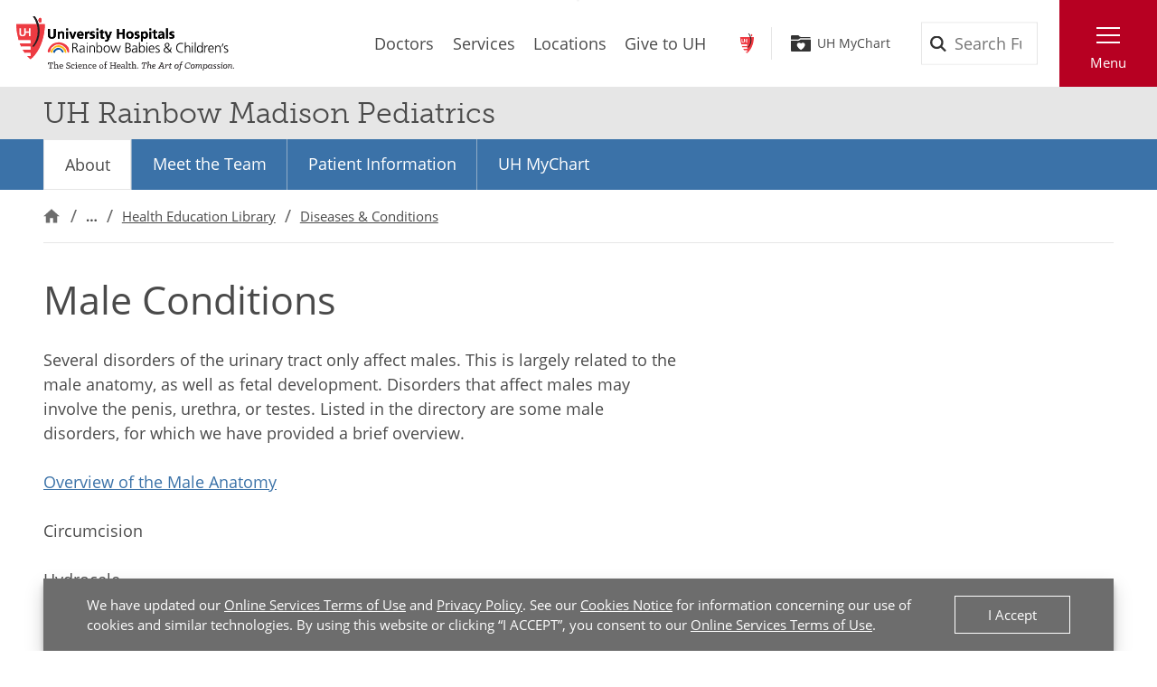

--- FILE ---
content_type: text/html; charset=utf-8
request_url: https://www.uhhospitals.org/locations/primary-care/uh-rainbow-madison-pediatrics/health-and-wellness-library/diseases-and-conditions/article/pediatric-diseases-and-conditions-v0/male-conditions
body_size: 6213
content:


<!DOCTYPE html>
<html lang="en">
<head>

    <meta charset="utf-8">
    <meta content="IE=edge" http-equiv="X-UA-Compatible">
    <meta name="viewport" content="width=device-width, initial-scale=1">
    <meta name="google-site-verification" content="zInPOGJxxqieeM5_iFMkS7QGKZks5AQC2qnB6Lm2mO4" />

    



    <link rel='stylesheet' href='/FrontEnd/Styles/uh.foundation.theming.min.css?v=80f311d013cb' />
	<link rel='stylesheet' href='/FrontEnd/Styles/uh.feature.identity.min.css?v=1af3cf568e3b' />
	<link rel='stylesheet' href='/FrontEnd/Styles/uh.feature.search.min.css?v=6ce8aa37c7a9' />
	<link rel='stylesheet' href='/FrontEnd/Styles/uh.feature.navigation.min.css?v=d2a69a7edd7e' />
	<link rel='stylesheet' href='/FrontEnd/Styles/uh.feature.genericcontent.min.css?v=f48a2a6c64b4' />
	<link rel='stylesheet' href='/FrontEnd/Styles/uh.feature.pagecontent.min.css?v=3910c6e76967' />
	<link rel='stylesheet' href='/FrontEnd/Styles/uh.feature.healthwellness.min.css?v=4cc411b82405' />
	<link rel='stylesheet' href='/FrontEnd/Styles/uh.feature.callouts.min.css?v=d41d8cd98f00' />
	<link rel='stylesheet' href='/FrontEnd/Styles/uh.project.common.min.css?v=a64175649b17' />
	<link rel='stylesheet' href='/FrontEnd/Styles/uh.project.uhhospitals.min.css?v=d41d8cd98f00' />
	<link rel='stylesheet' href='/FrontEnd/Styles/uh.project.rainbow.min.css?v=efe37ff6270c' />
	
    


    <title>Male Conditions | University Hospitals</title>






    <link rel="canonical" href="https://www.uhhospitals.org/health-information/health-and-wellness-library/article/pediatric-diseases-and-conditions-v0/male-conditions" />





    <script src='/FrontEnd/Scripts/Head/uh.foundation.theming.min.js?v=6aac8a26820a'></script>
	
    <!-- Test begin -->

    
    <!-- Test end -->
    <script>
        (function (d) {
            var config = {
                kitId: 'uqg3jzf',
                scriptTimeout: 3000,
                async: true
            },
                h = d.documentElement, t = setTimeout(function () { h.className = h.className.replace(/\bwf-loading\b/g, "") + " wf-inactive"; }, config.scriptTimeout), tk = d.createElement("script"), f = false, s = d.getElementsByTagName("script")[0], a; h.className += " wf-loading"; tk.src = 'https://use.typekit.net/' + config.kitId + '.js'; tk.async = true; tk.onload = tk.onreadystatechange = function () { a = this.readyState; if (f || a && a != "complete" && a != "loaded") return; f = true; clearTimeout(t); try { Typekit.load(config) } catch (e) { } }; s.parentNode.insertBefore(tk, s)
        })(document);
    </script>

    <script src="https://assets.adobedtm.com/b41b10febb33/b58aa2b57d00/launch-cb62158726ea.min.js" async></script>
<script src="https://uhhospitals.cdn-v3.conductrics.com/ac-fkDohixRFk/v3/agent-api/js/f-LgYynzAoqi/dt-hZyjFC1zU0W1TqjSzr1pKeWZMqYPvj?apikey=api-UzL6gOXQjpv4VLKeKWOkmoxkvV"></script>


    
    <link rel="apple-touch-icon" sizes="192x192" href="/FrontEnd/Images/PWA-Icon-192x192.png">
    <meta name="apple-mobile-web-app-capable" content="yes" />
    <meta name="mobile-web-app-capable" content="yes" />
    <meta name="apple-touch-fullscreen" content="yes" />
    <link href="/FrontEnd/Images/White-2048x2732.png" sizes="2048x2732" media="screen and (device-width: 1024px) and (device-height: 1366px) and (-webkit-device-pixel-ratio: 2) and (orientation: portrait)" rel="apple-touch-startup-image" />
    <link href="/FrontEnd/Images/White-1668x2224.png" sizes="1668x2224" media="screen and (device-width: 834px) and (device-height: 1112px) and (-webkit-device-pixel-ratio: 2) and (orientation: portrait)" rel="apple-touch-startup-image" />
    <link href="/FrontEnd/Images/White-1536x2048.png" sizes="1536x2048" media="screen and (device-width: 768px) and (device-height: 1024px) and (-webkit-device-pixel-ratio: 2) and (orientation: portrait)" rel="apple-touch-startup-image" />
    <link href="/FrontEnd/Images/White-1125x2436.png" sizes="1125x2436" media="screen and (device-width: 375px) and (device-height: 812px) and (-webkit-device-pixel-ratio: 3) and (orientation: portrait)" rel="apple-touch-startup-image" />
    <link href="/FrontEnd/Images/White-1242x2208.png" sizes="1242x2208" media="screen and (device-width: 414px) and (device-height: 736px) and (-webkit-device-pixel-ratio: 3) and (orientation: portrait)" rel="apple-touch-startup-image" />
    <link href="/FrontEnd/Images/White-750x1334.png" sizes="750x1334" media="screen and (device-width: 375px) and (device-height: 667px) and (-webkit-device-pixel-ratio: 2) and (orientation: portrait)" rel="apple-touch-startup-image" />
    <link href="/FrontEnd/Images/White-640x1136.png" sizes="640x1136" media="screen and (device-width: 320px) and (device-height: 568px) and (-webkit-device-pixel-ratio: 2) and (orientation: portrait)" rel="apple-touch-startup-image" />
    <link href="/FrontEnd/Images/White-828x1792.png" sizes="828x1792" media="screen and (device-width: 414px) and (device-height: 896px) and (-webkit-device-pixel-ratio: 2) and (orientation: portrait)" rel="apple-touch-startup-image" />
    <link href="/FrontEnd/Images/White-1242x2688.png" sizes="1242x2688" media="screen and (device-width: 414px) and (device-height: 896px) and (-webkit-device-pixel-ratio: 3) and (orientation: portrait)" rel="apple-touch-startup-image" />
</head>





<body class="UH-Project-UHHospitals-Default">

    



    <div class="UH-Project-UHHospitals-Default-Accessibility-Links" role="navigation">
        <a href="#UH-MainContent" tabindex="1">Skip to main content</a>
    </div>
    <a class="UH-Project-UHHospitals-Default-Top" id="top" role="navigation"></a>

    <div id="UH-MainMenu" class="UH-Project-UHHospitals-Default-Wrapper">

        

        <div class="UH-Project-UHHospitals-Default-Cover">
            <button aria-label="Close the Menu" class="UH-Project-UHHospitals-Default-Cover-Closer" tabindex="-1"></button>
        </div>

        <div class="UH-Project-UHHospitals-Default-Body">
                <aside>
                    <div class="loading-indicator" role="status" aria-live="assertive">
                        <div class="loading-indicator-content">Loading Results</div>
                    </div>
                        <div class="UH-Feature-PageContent-TermsBanner" id="terms-banner" role="complementary" aria-label="Terms and Conditions Banner">
                            <div class="terms-content">
                                We have updated our <a href="/terms-and-conditions">Online Services Terms of Use</a> and <a href="/privacy-policy">Privacy Policy</a>. See our <a href="/privacy-policy?#cookies">Cookies Notice</a> for information concerning our use of cookies and similar technologies. By using this website or clicking &ldquo;I ACCEPT&rdquo;, you consent to our <a href="/terms-and-conditions">Online Services Terms of Use</a>.
                            </div>
                            <div class="terms-action">
                                <button class="terms-action-button" id="accept-terms">I Accept</button>
                            </div>
                        </div>

                </aside>
                            <header>
                    <div class="UH-Project-Common-Header">
    <a id="UH-MainMenu-Header-Top" tabindex="-1"></a>
    <div class="UH-Project-Common-Header-Wrapper">
        <div class="header-top">
            <!-- Feature/Scheduling/SchedulingBar -->
            
        </div>
        <div class="header-bottom">
            <div class="header-left">
                <!-- Feature/Identity/Logo -->
                

<div class="UH-Feature-Identity-Logo">
    <a href="/rainbow" aria-label="Return to the UH Rainbow Babies &amp; Children&#39;s Home Page">
        <img src="/-/media/images/logos/uh-rainbow-logo/uh-new-rainbow-babies-and-children-science-and-compassion-web.svg?h=93&amp;w=372&amp;la=en&amp;hash=A17EA8CD3D8BCC7D9DC62E38D446B585" height="93" class="logo-large" width="372" alt="University Hospitals Rainbow Babies &amp; Children&#39;s Logo" />
        <img src="/-/media/images/logos/uh-rainbow-logo/uh-new-rainbow-babies-and-children-cmyk.jpg?h=225&amp;w=1111&amp;la=en&amp;hash=5EB3562D79ECC7F24667BAD37F73F413" height="225" class="logo-medium" width="1111" alt="University Hospitals Rainbow Babies &amp;amp; Children&amp;rsquo;s Logo" />
        <img src="/-/media/images/logos/uh-rainbow-logo/rbc-emblem.png?h=599&amp;w=1366&amp;la=en&amp;hash=04BC8C292E59A6B14C75C6D282F2940C" height="599" class="logo-small" width="1366" alt="University Hospitals Rainbow Babies &amp;amp; Children&amp;rsquo;s Logo" />

        
        
        
    </a>
</div>

            </div>
            <div class="header-center">
                <!-- Feature/Navigation/LinkMenuHorizontal -->
                



<ul class="UH-Feature-Navigation-LinkMenu">

        <li class="UH-Feature-Navigation-LinkMenu-Label">Find</li>
    

        <li class="UH-Feature-Navigation-LinkMenu-Item ">
            
                <a class="UH-Feature-Navigation-LinkMenu-Link " href="/rainbow/find-a-doctor" target="_self" aria-label="Doctors"><span>Doctors</span></a>

        </li>
        <li class="UH-Feature-Navigation-LinkMenu-Item  divider-before">
            
                <a class="UH-Feature-Navigation-LinkMenu-Link " href="/rainbow/services" target="_self" aria-label="Services"><span>Services</span></a>

        </li>
        <li class="UH-Feature-Navigation-LinkMenu-Item active">
            
                <a class="UH-Feature-Navigation-LinkMenu-Link " href="/locations" target="_self" aria-label="Locations"><span>Locations</span></a>

        </li>
        <li class="UH-Feature-Navigation-LinkMenu-Item ">
            
                <a class="UH-Feature-Navigation-LinkMenu-Link " href="https://support.uhgiving.org/site/Donation2?df_id=1480&amp;mfc_pref=T&amp;1480.donation=form1" target="_self" aria-label=""><span>Give to UH</span></a>

        </li>

</ul>
            </div>
            <div class="header-right">
                <div class="header-right-subleft" data-container-title="header-right-subleft Placeholder">
                    <!-- Feature/AccountManagement/Toolbar -->
                    


<div class="UH-Feature-GenericContent-Toolbar">
    <ul class="toolbar-links">
            <li class="toolbar-rainbow">
                <a class="UH-Icon-Rainbow" href="/">Rainbow</a>
            </li>

            <li class="toolbar-account">
                <a class="UH-Icon-MyChart" href="/mychart">UH MyChart</a>
            </li>

    </ul>
</div>

<script type="text/javascript">
    extend('UH.Feature.GenericContent.Toolbar.serverConfig', {
        
    });
</script>
                </div>
                <div class="header-right-subcenter">
                    <!-- Feature/Search/SiteSearchBox -->
                    
    <input type="hidden" id="SiteSearchTypeahead-BaseURL" value="/api/solrsearch" />
    <div class="UH-Feature-Search-SiteSearchBox">
        <form class="UH-Feature-Search-SiteSearchBox-Form">
            <label class="UH-Feature-Search-SiteSearchBox-Label" for="4c82cc87b6644fc6a0f51943087db584">Search</label>
            <input id="4c82cc87b6644fc6a0f51943087db584" class="UH-Feature-Search-SiteSearchBox-Input filter-term" type="search" placeholder="Search Full Site" autocomplete="off" />
            <input class="hidden first-name" type="text" id="myfirstname" name="myfirstname" />
            <input class="UH-Feature-Search-SiteSearchBox-Submit" type="submit" value="Search" />
            <button class="UH-Feature-Search-SiteSearchBox-Close">Close the search box</button>
        </form>
    </div>
    <script type="text/javascript">
    extend('UH.Feature.Search.SiteSearchBox.serverConfig', {
        submitURL: '/search-results',
        noTypeAheadResults: 'Unable to find results that match the current query.',
        typeAheadResultsCount: 10,
        searchTokenUrl: '/api/search/GetSearchToken',
        edismaxItemId: '15eb4b88-4c3a-4130-a278-c99ca1a9542d'
    });
    </script>

                </div>
                <div class="header-right-subright">
                    <!-- Feature/Navigation/PrimaryMenuButton -->
                    


<div class="UH-Feature-Navigation-PrimaryMenuButton">
    <button class="UH-Feature-Navigation-PrimaryMenuButton-Link UH-Feature-Navigation-PrimaryMenuButton-Link-Open" aria-controls="UH-MainMenu" aria-label="Open the Main Menu">Menu</button>
</div>
                </div>
            </div>
        </div>
    </div>
    
</div>
                </header>
            <main>
                
    <div class="UH-Feature-PageContent-SectionHeader container-fluid">
        <div class="sectionheader-heading-wrapper">
                <div class="sectionheader-heading">
UH Rainbow Madison Pediatrics                </div>
            <div class="sectionheader-utility">
                
            </div>
        </div>
        <div class="sectionheader-navigation">
            


    <div class="UH-Feature-Navigation-SecondaryMenu">
        <div class="UH-Feature-Navigation-SecondaryMenu-Container">
            <nav class="UH-Feature-Navigation-SecondaryMenu-Wrapper" aria-label="Section Navigation">
                <ul class="UH-Feature-Navigation-SecondaryMenu-List">
                        <li class="UH-Feature-Navigation-SecondaryMenu-Item active ">
                            <a class="UH-Feature-Navigation-SecondaryMenu-Link " href="/locations/primary-care/uh-rainbow-madison-pediatrics" target="_self" aria-label="">About</a>
                        </li>
                        <li class="UH-Feature-Navigation-SecondaryMenu-Item  ">
                            <a class="UH-Feature-Navigation-SecondaryMenu-Link " href="/locations/primary-care/uh-rainbow-madison-pediatrics/meet-the-team" target="_self" aria-label="">Meet the Team</a>
                        </li>
                        <li class="UH-Feature-Navigation-SecondaryMenu-Item  ">
                            <a class="UH-Feature-Navigation-SecondaryMenu-Link " href="/locations/primary-care/uh-rainbow-madison-pediatrics/services" target="_self" aria-label="">Patient Information</a>
                        </li>
                        <li class="UH-Feature-Navigation-SecondaryMenu-Item  ">
                            <a class="UH-Feature-Navigation-SecondaryMenu-Link " href="https://mychart.uhhospitals.org/MyChart/" target="_self" aria-label="">UH MyChart</a>
                        </li>

                    <li class="UH-Feature-Navigation-SecondaryMenu-Item-More">
                        <a class="UH-Feature-Navigation-SecondaryMenu-Link-More" href="" target="_self">
                            <span class="UH-Feature-Navigation-SecondaryMenu-Link-More-Arrow"></span>
                            <span class="UH-Feature-Navigation-SecondaryMenu-Link-More-DropDown">More</span>
                            <span class="UH-Feature-Navigation-SecondaryMenu-Link-More-Menu">UH Rainbow Madison Pediatrics Menu</span>
                        </a>
                        <ul class="UH-Feature-Navigation-SecondaryMenu-DropDown">
                        </ul>
                    </li>
                </ul>
            </nav>
        </div>
    </div>


        </div>
        <div class="sectionheader-breadcrumb">
            <!-- breadcrumb optionally added here -->
            
    <nav class="UH-Feature-Navigation-Breadcrumb" aria-label="Breadcrumb">
        <ol class="breadcrumb-container">
                    <li class="breadcrumb-node">
                        <a class="breadcrumb-link" href="/" aria-label="Home">Home</a>
                    </li>
                    <li class="breadcrumb-node">
                        <a class="breadcrumb-link" href="/locations" aria-label="Find a Location">Find a Location</a>
                    </li>
                    <li class="breadcrumb-node">
                        <a class="breadcrumb-link" href="/locations/primary-care/uh-rainbow-madison-pediatrics" aria-label="UH Rainbow Madison Pediatrics">UH Rainbow Madison Pediatrics</a>
                    </li>
                    <li class="breadcrumb-node">
                        <a class="breadcrumb-link" href="/locations/primary-care/uh-rainbow-madison-pediatrics/health-and-wellness-library" aria-label="Health Education Library">Health Education Library</a>
                    </li>
                    <li class="breadcrumb-node">
                        <a class="breadcrumb-link" href="/locations/primary-care/uh-rainbow-madison-pediatrics/health-and-wellness-library/diseases-and-conditions" aria-label="Pediatric Diseases &amp; Conditions">Diseases &amp; Conditions</a>
                    </li>
        </ol>
    </nav>
    <div id="UH-MainContent"></div>

        </div>
    </div>

<section class="UH-Project-Common-Section">
    <div class="UH-Project-Common-Section-Inner">

        

<div class="UH-Project-Common-2-Column-9-3 row">

    <div class="col-12 col-lg-8 pl-0 pr-0 pr-lg-3">
        
<div class="UH-Feature-HealthWellness-StayWellArticle">

<h1>Male Conditions</h1><p>Several disorders of the urinary tract only affect males. This is largely related to the male anatomy, as well as fetal development. Disorders that affect males may involve the penis, urethra, or testes. Listed in the directory are some male disorders, for which we have provided a brief overview.</p><p><a data-content-type="Article" data-content-slug="overview-of-the-male-anatomy" data-bucket-slug="adult-diseases-and-conditions-v0" href="/locations/primary-care/uh-rainbow-general-pediatric-and-adolescent-medicine/health-and-wellness-library/diseases-and-conditions/article/adult-diseases-and-conditions-v0/overview-of-the-male-anatomy">Overview of the Male Anatomy</a></p><p>Circumcision</p><p>Hydrocele</p><p>Hypospadias</p><p>Inguinal Hernia</p><p>Micropenis</p><p>Phimosis and Paraphimosis</p><p>Posterior Urethral Valves (PUV)</p><p>Testicular Torsion</p><p>Undescended Testes (Cryptorchidism)</p>
</div>
    </div>
    <div class="col-12 col-lg-4 pr-0 pl-0 pl-lg-3">
        

    <aside class="UH-Feature-Callouts-CalloutContainer">
        
    </aside>

    </div>

</div>

    </div>
</section>
            </main>

                <footer>
                    
<div class="UH-Project-Common-Footer">
    
    <div class="UH-Project-Common-Footer-Top container-fluid">
        <div class="row align-items-center">
            <div class="col-12 col-md-6 col-xl-4">
                

<div class="UH-Feature-GenericContent-CtaButton">
    <div class="UH-Button-Secondary">
        <a href="tel:1-866-UH4-CARE" class="phone-number" >1-866-UH4-CARE</a>
    </div>
</div>
            </div>
            <div class="UH-Project-Common-Footer-Top-Search d-none d-md-flex col-6 col-xl-8 justify-content-end">
                


<div class="" data-container-title="Schema Content Placeholder">
        
</div>

<div class="UH-Feature-GenericContent-ContentBlock">
    Can't find what you're looking for? Search now:
</div>

    <input type="hidden" id="SiteSearchTypeahead-BaseURL" value="/api/solrsearch" />
    <div class="UH-Feature-Search-SiteSearchBox">
        <form class="UH-Feature-Search-SiteSearchBox-Form">
            <label class="UH-Feature-Search-SiteSearchBox-Label" for="cda528f746e24269acf80ac508eab4ff">Search</label>
            <input id="cda528f746e24269acf80ac508eab4ff" class="UH-Feature-Search-SiteSearchBox-Input filter-term" type="search" placeholder="Search Full Site" autocomplete="off" />
            <input class="hidden first-name" type="text" id="myfirstname" name="myfirstname" />
            <input class="UH-Feature-Search-SiteSearchBox-Submit" type="submit" value="Search" />
            <button class="UH-Feature-Search-SiteSearchBox-Close">Close the search box</button>
        </form>
    </div>
    <script type="text/javascript">
    extend('UH.Feature.Search.SiteSearchBox.serverConfig', {
        submitURL: '/search-results',
        noTypeAheadResults: 'Unable to find results that match the current query.',
        typeAheadResultsCount: 10,
        searchTokenUrl: '/api/search/GetSearchToken',
        edismaxItemId: '15eb4b88-4c3a-4130-a278-c99ca1a9542d'
    });
    </script>

            </div>
        </div>
    </div>
    
    <div class="UH-Project-Common-Footer-QuickLinks container-fluid">
        <div class="row">
            <div class="col">
                



<ul class="UH-Feature-Navigation-LinkMenu horizontal">

        <li class="UH-Feature-Navigation-LinkMenu-Label">Quick Links</li>
    

        <li class="UH-Feature-Navigation-LinkMenu-Item ">
            
                <a class="UH-Feature-Navigation-LinkMenu-Link " href="/make-an-appointment" target="_self" aria-label=""><span>Make An Appointment</span></a>

        </li>
        <li class="UH-Feature-Navigation-LinkMenu-Item ">
            
                <a class="UH-Feature-Navigation-LinkMenu-Link " href="/services" target="_self" aria-label="Our Services"><span>Our Services</span></a>

        </li>
        <li class="UH-Feature-Navigation-LinkMenu-Item ">
            
                <a class="UH-Feature-Navigation-LinkMenu-Link " href="/mychart" target="_self" aria-label=""><span>UH MyChart</span></a>

        </li>
        <li class="UH-Feature-Navigation-LinkMenu-Item ">
            
                <a class="UH-Feature-Navigation-LinkMenu-Link " href="/patients-and-visitors/billing-insurance-and-medical-records/price-estimates" target="_self" aria-label=""><span>Price Estimate</span></a>

        </li>
        <li class="UH-Feature-Navigation-LinkMenu-Item ">
            
                <a class="UH-Feature-Navigation-LinkMenu-Link " href="/patients-and-visitors/billing-insurance-and-medical-records/cms-medicare-price-transparency-initiative" target="_self" aria-label=""><span>Price Transparency</span></a>

        </li>
        <li class="UH-Feature-Navigation-LinkMenu-Item ">
            
                <a class="UH-Feature-Navigation-LinkMenu-Link " href="/patients-and-visitors/billing-insurance-and-medical-records/pay-your-bill" target="_self" aria-label="Pay Your Bill"><span>Pay Your Bill</span></a>

        </li>
        <li class="UH-Feature-Navigation-LinkMenu-Item ">
            
                <a class="UH-Feature-Navigation-LinkMenu-Link " href="/patients-and-visitors/patient-satisfaction-experience" target="_self" aria-label=""><span>Patient Experience</span></a>

        </li>
        <li class="UH-Feature-Navigation-LinkMenu-Item active">
            
                <a class="UH-Feature-Navigation-LinkMenu-Link " href="/locations" target="_self" aria-label="Locations Near You"><span>Locations</span></a>

        </li>
        <li class="UH-Feature-Navigation-LinkMenu-Item ">
            
                <a class="UH-Feature-Navigation-LinkMenu-Link " href="/about-uh" target="|Custom" aria-label=""><span>About UH</span></a>

        </li>
        <li class="UH-Feature-Navigation-LinkMenu-Item ">
            
                <a class="UH-Feature-Navigation-LinkMenu-Link " href="https://www.uhgiving.org/" target="_self" aria-label="Give to UH"><span>Give to UH</span></a>

        </li>
        <li class="UH-Feature-Navigation-LinkMenu-Item ">
            
                <a class="UH-Feature-Navigation-LinkMenu-Link " href="http://careers.uhhospitals.org" target="_self" aria-label="Careers at UH"><span>Careers at UH</span></a>

        </li>

</ul>
            </div>
        </div>
    </div>
    
    <div class="UH-Project-Common-Footer-Main container-fluid">
        <div class="row">
            <div class="UH-Project-Common-Footer-Main-Left col-12 col-md-6">
                


<div class="" data-container-title="Schema Content Placeholder">
        
</div>

<div class="UH-Feature-GenericContent-ContentBlock">
    <div class="UH-Project-Common-Footer-UHNow">
<div class="UH-Project-Common-Footer-UHNow-Content">
<h4>Stay connected to your care.</h4>
<p>Get access to your health record, communicate with your doctor, see test results, pay your bill and more.</p>
<p><a href="/mychart">Manage Your Care With <strong>UH MyChart</strong></a></p>
</div>
</div>
</div>

            </div>
            <div class="UH-Project-Common-Footer-Main-Middle col-12 col-sm-6 col-md-6 col-lg-3">
                


<div class="" data-container-title="Schema Content Placeholder">
        
</div>

<div class="UH-Feature-GenericContent-ContentBlock">
    <h3>Contact Us</h3>
<p><strong>For appointments/referrals:</strong><br />
<a href="tel:1-866-844-2273">1-866-UH4-CARE</a></p>
<p><strong>For Pediatrics:</strong><br />
<a href="tel:216-844-5437">216-UH4-KIDS</a>
</p>
<p>
<a href="/contact-us">Contact Us</a><br />
<a href="/patients-and-visitors/billing-insurance-and-medical-records/pay-your-bill/financial-assistance">Financial Assistance</a><br />
<a href="http://news.uhhospitals.org">UH Newsroom</a><br />
<a href="/about-uh">About UH</a><br />
<a href="/patients-and-visitors/website-accessibility">Website Accessibility</a></p>
<p><strong>National Suicide Prevention Lifeline:</strong><br />
<a href="tel:988">988</a>
(24 hours a day, 7 days a week)</p>
</div>

            </div>
            <div class="UH-Project-Common-Footer-Main-Right d-none d-lg-block col-3">
                



<ul class="UH-Feature-Navigation-LinkMenu vertical">

        <li class="UH-Feature-Navigation-LinkMenu-Label">Connect With UH</li>
    

        <li class="UH-Feature-Navigation-LinkMenu-Item ">
            
                <a class="UH-Feature-Navigation-LinkMenu-Link UH-Icon-Facebook " href="https://www.facebook.com/UniversityHospitals/" target="_self" aria-label="Visit the UH Facebook Page"><span>Facebook</span></a>

        </li>
        <li class="UH-Feature-Navigation-LinkMenu-Item ">
            
                <a class="UH-Feature-Navigation-LinkMenu-Link UH-Icon-X " href="https://twitter.com/UHhospitals" target="_self" aria-label="Visit the UH X Page"><span>X</span></a>

        </li>
        <li class="UH-Feature-Navigation-LinkMenu-Item ">
            
                <a class="UH-Feature-Navigation-LinkMenu-Link UH-Icon-YouTube " href="https://www.youtube.com/UniversityHospitals" target="_self" aria-label="Visit the UH YouTube Page"><span>YouTube</span></a>

        </li>
        <li class="UH-Feature-Navigation-LinkMenu-Item ">
            
                <a class="UH-Feature-Navigation-LinkMenu-Link UH-Icon-Instagram " href="https://www.instagram.com/uhhospitals_cle/" target="_self" aria-label="Visit the University Hospitals Instagram page."><span>Instagram</span></a>

        </li>
        <li class="UH-Feature-Navigation-LinkMenu-Item ">
            
                <a class="UH-Feature-Navigation-LinkMenu-Link UH-Icon-TikTok " href="https://www.tiktok.com/@universityhospitals?lang=en" target="_self" aria-label="Visit the University Hospitals TikTok page."><span>TikTok</span></a>

        </li>
        <li class="UH-Feature-Navigation-LinkMenu-Item ">
            
                <a class="UH-Feature-Navigation-LinkMenu-Link UH-Icon-LinkedIn " href="https://www.linkedin.com/company/university-hospitals" target="_self" aria-label=""><span>LinkedIn</span></a>

        </li>

</ul>



<ul class="UH-Feature-Navigation-LinkMenu vertical">

        <li class="UH-Feature-Navigation-LinkMenu-Label">Connect With Rainbow</li>
    

        <li class="UH-Feature-Navigation-LinkMenu-Item ">
            
                <a class="UH-Feature-Navigation-LinkMenu-Link UH-Icon-Facebook " href="https://www.facebook.com/UHRainbowBabies/" target="_self" aria-label="Visit the Rainbow Facebook page"><span>Facebook</span></a>

        </li>
        <li class="UH-Feature-Navigation-LinkMenu-Item ">
            
                <a class="UH-Feature-Navigation-LinkMenu-Link UH-Icon-X " href="https://twitter.com/UHRainbowBabies" target="_self" aria-label="Visit the Rainbow X Page"><span>X</span></a>

        </li>
        <li class="UH-Feature-Navigation-LinkMenu-Item ">
            
                <a class="UH-Feature-Navigation-LinkMenu-Link UH-Icon-YouTube " href="https://www.youtube.com/playlist?list=PLBD7E91EBCBE290AE" target="_self" aria-label="Visit the UH Rainbow YouTube Page"><span>YouTube</span></a>

        </li>
        <li class="UH-Feature-Navigation-LinkMenu-Item ">
            
                <a class="UH-Feature-Navigation-LinkMenu-Link UH-Icon-Instagram " href="https://www.instagram.com/uhrainbow/?hl=en" target="_self" aria-label="Visit the Rainbow Instagram page"><span>Instagram</span></a>

        </li>

</ul>
            </div>
        </div>
    </div>

    <div class="UH-Project-Common-Footer-Bottom footer-bottom container-fluid">
        <div class="row d-flex">
            <div class="UH-Project-Common-Footer-Bottom-Brand col-12 col-lg-6 order-2 order-lg-1 px-0 px-md-3">
                

<div class="UH-Feature-Identity-Logo">
    <a href="/" aria-label="Return to the University Hospitals home page">
        <img src="/-/media/images/logos/uh-logozoom2x.png?h=75&amp;w=360&amp;la=en&amp;hash=6F623C3A85262DE5D269C119083E030F" height="75" class="logo-large" width="360" alt="University Hospitals Logo" />
        <img src="/-/media/images/logos/uhlogos-v1-color.svg?la=en&amp;hash=688A11B25DF6FEB0456C1A0128EDC511" class="logo-medium" alt="University Hospitals Logo" />
        <img src="/-/media/images/logos/uh-shield.png?h=500&amp;w=500&amp;la=en&amp;hash=FB6DF6B68753E0582FA1E72313E96009" height="500" class="logo-small" width="500" alt="University Hospitals" />

        
        
        
    </a>
</div>




<ul class="UH-Feature-Navigation-LinkMenu">

    

        <li class="UH-Feature-Navigation-LinkMenu-Item ">
            
                <a class="UH-Feature-Navigation-LinkMenu-Link " href="/privacy-policy" target="_self" aria-label="Privacy Policy"><span>Privacy Policy</span></a>

        </li>
        <li class="UH-Feature-Navigation-LinkMenu-Item ">
            
                <a class="UH-Feature-Navigation-LinkMenu-Link " href="/terms-and-conditions" target="_self" aria-label="Terms and Conditions"><span>Terms and Conditions</span></a>

        </li>
        <li class="UH-Feature-Navigation-LinkMenu-Item ">
            
                <a class="UH-Feature-Navigation-LinkMenu-Link " href="/mychart/terms-and-conditions" target="_self" aria-label=""><span>UH MyChart Terms and Conditions</span></a>

        </li>
        <li class="UH-Feature-Navigation-LinkMenu-Item ">
            
                <a class="UH-Feature-Navigation-LinkMenu-Link " href="/patients-and-visitors/hipaa-notice-of-privacy-practices" target="|Custom" aria-label="HIPAA Notice of Privacy Practice"><span>HIPAA Notice</span></a>

        </li>
        <li class="UH-Feature-Navigation-LinkMenu-Item ">
            
                <a class="UH-Feature-Navigation-LinkMenu-Link " href="/-/media/files/locations/contact-us/discrimination-is-against-the-law.pdf" target="_self" aria-label=""><span>Non-Discrimination Notice</span></a>

        </li>
        <li class="UH-Feature-Navigation-LinkMenu-Item ">
            
                <a class="UH-Feature-Navigation-LinkMenu-Link " href="/for-employees" target="_self" aria-label="For Employees"><span>For Employees</span></a>

        </li>
        <li class="UH-Feature-Navigation-LinkMenu-Item ">
            
                <a class="UH-Feature-Navigation-LinkMenu-Link " href="/patients-and-visitors/billing-insurance-and-medical-records/cms-medicare-price-transparency-initiative" target="_self" aria-label=""><span>Price Transparency</span></a>

        </li>

</ul>


<div class="" data-container-title="Schema Content Placeholder">
        
</div>

<div class="UH-Feature-GenericContent-ContentBlock">
    <p>Copyright © 2026 University Hospitals</p>
</div>

            </div>
            <div class="UH-Project-Common-Footer-Bottom-Promo col-12 col-lg-6 order-1 order-lg-2 px-0 px-md-3">
                


<div class="UH-Feature-GenericContent-CtaBlock   ">




    <div class="UH-Feature-GenericContent-CtaBlock-Content">

            <h3 class="UH-Feature-GenericContent-CtaBlock-Heading">Sign Up For Our E-Newsletter</h3>

            <div class="UH-Feature-GenericContent-CtaBlock-Description">
                <p>Get health news and advice you need to live your best, delivered right to your inbox every month: <em>The Science of Health</em> e-newsletter.</p>
            </div>

    </div>

        <div class="UH-Feature-GenericContent-CtaBlock-Action">
            <div class="UH-Button-Secondary">
                <a href="/health-information/sign-up" >SIGN UP NOW</a>
            </div>
        </div>

</div>
            </div>
        </div>
    </div>

</div>
                </footer>
        </div>

    </div>

    <div class="UH-Project-UHHospitals-Default-BackToTop" role="navigation">
        <a href="#top">Back to Top</a>
    </div>

    <script src="/scripts/gsap/gsap.min.js"></script>
    <script src="/scripts/gsap/Flip.min.js"></script>

    <script src='/FrontEnd/Scripts/Body/uh.foundation.theming.min.js?v=57cabcfeedd0'></script>
	<script src='/FrontEnd/Scripts/Body/uh.feature.identity.min.js?v=67b5af6d23e0'></script>
	<script src='/FrontEnd/Scripts/Body/uh.feature.search.min.js?v=b543c02825e7'></script>
	<script src='/FrontEnd/Scripts/Body/uh.feature.navigation.min.js?v=05d906e42ba3'></script>
	<script src='/FrontEnd/Scripts/Body/uh.feature.genericcontent.min.js?v=5d79f65c40e2'></script>
	<script src='/FrontEnd/Scripts/Body/uh.feature.pagecontent.min.js?v=a5f18a02074d'></script>
	<script src='/FrontEnd/Scripts/Body/uh.feature.healthwellness.min.js?v=01d6752c9257'></script>
	<script src='/FrontEnd/Scripts/Body/uh.feature.callouts.min.js?v=67b5af6d23e0'></script>
	<script src='/FrontEnd/Scripts/Body/uh.project.common.min.js?v=01fb56b23116'></script>
	<script src='/FrontEnd/Scripts/Body/uh.project.uhhospitals.min.js?v=866734255e1c'></script>
	<script src='/FrontEnd/Scripts/Body/uh.project.rainbow.min.js?v=67b5af6d23e0'></script>
	
    <script id="invoca">
    (function(i,n,v,o,c,a) {const urlToAvoid1 = "uhhospitals.org/medical-education";const urlToAvoid2 = "uhhospitals.org/uh-research";
    if (!window.location.href.includes(urlToAvoid1) && !window.location.href.includes(urlToAvoid2)) {
        i.InvocaTagId = o; var s = n.createElement('script'); s.type = 'text/javascript';
        s.async = true; s.src = ('https:' === n.location.protocol ? 'https://' : 'http://' ) + v;
        var fs = n.getElementsByTagName('script')[0]; fs.parentNode.insertBefore(s, fs);} 
    })(window, document, 'solutions.invocacdn.com/js/pnapi_integration-latest.min.js', '1425/3416073983');
</script>


    
    <script src="/scripts/jquery.validate.min.js"></script>




    <script type="text/javascript">
        extend('UH.Global.serverConfig', {
            privacyCookieDuration: '30',
            page_template_id: '{5a0b15c4-ea59-464f-990d-0241e81ba137}',
            blog_post_template_id: '{d96c9de4-ff8e-42f2-ac96-2e4daba7b501}',
            page_category: 'staywell article',
            service_line: 'none',
            service_line_department: 'none',
            blog_post_category: '',
            blog_post_tags: '',
            campaign: '',
            medium: '',
            source: '',
            webReferrer: '',
            facilityTypeId: '0',
            physicalLocationId: '614',
            physicalLocationName: 'UH Rainbow Madison Pediatrics',
            deferAnalyticsPageLoadComplete: false
    });
    </script>
</body>


</html>

--- FILE ---
content_type: text/html;charset=utf-8
request_url: https://pnapi.invoca.net/1425/na.json
body_size: 259
content:
[{"requestId":"+18668442273","status":"success","formattedNumber":"844-511-2163","countryCode":"1","nationalNumber":"8445112163","lifetimeInSeconds":300,"overflow":null,"surge":null,"invocaId":"i-1d89498f-2272-4730-abc7-04e74f4e40b3"},{"requestId":"+12168445437","status":"success","formattedNumber":"216-710-3746","countryCode":"1","nationalNumber":"2167103746","lifetimeInSeconds":300,"overflow":null,"surge":null,"invocaId":"i-1d89498f-2272-4730-abc7-04e74f4e40b3"},{"type":"settings","metrics":true}]

--- FILE ---
content_type: text/css
request_url: https://www.uhhospitals.org/FrontEnd/Styles/uh.project.common.min.css?v=a64175649b17
body_size: 5709
content:
.UH-Project-Common-1-Column .UH-Feature-GenericContent-ContentBlock,.UH-Project-Common-1-Column .UH-Feature-GenericContent-ContentBlockReplace{margin-left:auto;margin-right:auto;max-width:var(--screen-max,1250px);max-width:var(--text-line-length-max,var(--text-line-length-max,70ch));margin-bottom:var(--spacing-v,2rem)}.UH-Project-Common-1-Column-Inner{margin-right:auto;margin-left:auto;padding-right:var(--gutter-outer,var(--gutter-outer,48px));padding-left:var(--gutter-outer,var(--gutter-outer,48px))}.UH-Project-Common-2-Column-9-3{margin-left:auto;margin-right:auto;max-width:var(--screen-max,1250px);margin-bottom:var(--spacing-v,2rem)}.UH-Project-Subsite1-Footer{margin-right:auto;margin-left:auto;padding-right:var(--gutter-outer,var(--gutter-outer,48px));padding-left:var(--gutter-outer,var(--gutter-outer,48px));background-color:var(--color-background-light,#e6e6e6);column-gap:var(--grid-gap-h,24px);display:grid;grid-template-columns:1fr;grid-template-rows:auto auto auto;padding-top:var(--spacing-v,2rem);padding-bottom:var(--spacing-v,2rem);row-gap:var(--grid-gap-v,2rem)}.footer-subsite1-logo .UH-Feature-Identity-Logo{padding-top:0;padding-right:0;padding-bottom:0;padding-left:0}@media screen and (max-width:576px){.footer-subsite1-logo .UH-Feature-Identity-Logo img{height:60px;width:auto}}.footer-subsite1-logo .logo-large{display:none}@media screen and (max-width:1200px){.footer-subsite1-logo .logo-large{display:none}}@media screen and (min-width:577px) and (max-width:1200px){.footer-subsite1-logo .logo-medium{display:none}}.footer-subsite1-logo .logo-small{display:block}.footer-subsite1-links{display:flex;flex-wrap:wrap;list-style-type:none;margin-bottom:0;padding-left:0}.footer-subsite1-links>li{border-color:var(--color-border-standard,#e6e6e6);border-left-width:var(--size-border-standard,1px);border-left-style:solid;border-left-color:var(--color-border-inverted,#fff);margin-bottom:var(--spacing-v-sm,1rem);padding-top:var(--spacing-v-xs,.5rem);padding-right:1rem;padding-bottom:var(--spacing-v-xs,.5rem);padding-left:1rem}.footer-subsite1-links>li>[class^=UH-Button]{margin-bottom:0}.footer-subsite1-links>li>[class^=UH-Button]::after{background-image:url(/FrontEnd/Images/icons-chevron-dark.svg)}.footer-subsite1-links>li>[class^=UH-Button]::before{background-color:var(--color-font-standard,#4a4a4a)}.footer-subsite1-links>li>[class^=UH-Button]>a{color:var(--color-font-standard,#4a4a4a)}@media screen and (max-width:576px){.footer-subsite1-links>li{border-color:var(--color-border-standard,#e6e6e6);border-bottom-width:var(--size-border-standard,1px);border-bottom-style:solid;border-bottom-color:var(--color-border-inverted,#fff);border-left-style:none;flex-basis:100%;padding-top:0;padding-bottom:var(--spacing-v-sm,1rem);padding-left:0}.footer-subsite1-links>li:last-child{border-bottom-style:none}}.footer-subsite1-sub .UH-Feature-GenericContent-ContentBlock:last-child{margin-bottom:0}.UH-Project-Common-Footer-Top{align-items:center;background-color:#6d6d6d;color:var(--color-font-inverted,#fff);padding:1rem var(--gutter-outer,48px);position:relative}.UH-Project-Common-Footer-Top .UH-Button-Secondary{font-size:2.36859rem;font-weight:300;margin-bottom:0}.UH-Project-Common-Footer-Top .UH-Button-Secondary>a{color:var(--color-font-inverted,#fff)}.UH-Project-Common-Footer-Top .UH-Button-Secondary::after,.UH-Project-Common-Footer-Top .UH-Button-Secondary::before{display:none}.UH-Project-Common-Footer-Top .UH-Feature-GenericContent-ContentBlock{margin-bottom:0}.UH-Project-Common-Footer-Top-Search{align-items:center;display:flex}.UH-Project-Common-Footer-Top-Search .UH-Feature-GenericContent-ContentBlock{margin-right:var(--spacing-h-sm,24px)}@media screen and (max-width:1200px){.UH-Project-Common-Footer-Top-Search .UH-Feature-GenericContent-ContentBlock{display:none}}.UH-Project-Common-Footer-Top-Search .UH-Feature-Search-SiteSearchBox-Submit{background-color:#333}.UH-Project-Common-Footer-QuickLinks{border-color:var(--color-border-standard,#e6e6e6);border-bottom-width:var(--size-border-standard,1px);border-bottom-style:solid;margin-bottom:var(--spacing-v,2rem);padding-top:var(--spacing-v-sm,1rem);padding-right:var(--spacing-h,48px);padding-bottom:var(--spacing-v-sm,1rem);padding-left:var(--spacing-h,48px)}@media screen and (max-width:768px){.UH-Project-Common-Footer-QuickLinks{padding-top:var(--spacing-v-sm,1rem);padding-right:var(--spacing-h-sm,24px);padding-bottom:var(--spacing-v-sm,1rem);padding-left:var(--spacing-h-sm,24px)}}.UH-Project-Common-Footer-QuickLinks .UH-Feature-Navigation-LinkMenu{flex-wrap:wrap;justify-content:flex-start}@media screen and (max-width:576px){.UH-Project-Common-Footer-QuickLinks .UH-Feature-Navigation-LinkMenu{flex-direction:column;text-align:left}}.UH-Project-Common-Footer-QuickLinks .UH-Feature-Navigation-LinkMenu-Label{padding-left:0}@media screen and (max-width:576px){.UH-Project-Common-Footer-QuickLinks .UH-Feature-Navigation-LinkMenu-Label{border-color:var(--color-border-standard,#e6e6e6);border-bottom-width:var(--size-border-standard,1px);border-bottom-style:solid;border-right-style:none;padding-top:.5rem;padding-right:0;padding-bottom:.5rem;padding-left:0}}.UH-Project-Common-Footer-QuickLinks .UH-Feature-Navigation-LinkMenu-Item{padding-top:.25rem;padding-right:1rem;padding-bottom:.25rem;padding-left:1rem}.UH-Project-Common-Footer-QuickLinks .UH-Feature-Navigation-LinkMenu-Item+.UH-Feature-Navigation-LinkMenu-Item{padding-left:0}@media screen and (max-width:576px){.UH-Project-Common-Footer-QuickLinks .UH-Feature-Navigation-LinkMenu-Item{padding:.5rem 0}.UH-Project-Common-Footer-QuickLinks .UH-Feature-Navigation-LinkMenu-Item:not(:last-child){border-color:var(--color-border-standard,#e6e6e6);border-bottom-width:var(--size-border-standard,1px);border-bottom-style:solid}}@media screen and (max-width:576px){.UH-Project-Common-Footer-QuickLinks .UH-Feature-Navigation-LinkMenu-Item,.UH-Project-Common-Footer-QuickLinks .UH-Feature-Navigation-LinkMenu-Label{width:100%}}.UH-Project-Common-Footer-Main{margin-bottom:var(--spacing-v,2rem)}.UH-Project-Common-Footer-Main-Left{border-color:var(--color-border-standard,#e6e6e6);border-right-width:var(--size-border-standard,1px);border-right-style:solid}@media screen and (max-width:768px){.UH-Project-Common-Footer-Main-Left{border-color:var(--color-border-standard,#e6e6e6);border-bottom-width:var(--size-border-standard,1px);border-bottom-style:solid;border-right-style:none;margin-bottom:var(--spacing-v,2rem)}}.UH-Project-Common-Footer-Main-Middle h3{font-size:1.77689rem;font-weight:400;margin-top:0;text-transform:none}.UH-Project-Common-Footer-Bottom{background-color:var(--color-background-light,#e6e6e6);padding-top:var(--spacing-v,2rem);padding-right:var(--spacing-h,48px);padding-bottom:var(--spacing-v,2rem);padding-left:var(--spacing-h,48px)}.UH-Project-Common-Footer-Bottom-Brand{border-color:var(--color-border-standard,#e6e6e6);border-right-width:var(--size-border-standard,1px);border-right-style:solid;font-size:.85rem}@media screen and (max-width:992px){.UH-Project-Common-Footer-Bottom-Brand{border-right-style:none}}@media screen and (min-width:992px){.UH-Project-Common-Footer-Bottom-Brand{padding-left:0;padding-right:0}}.UH-Project-Common-Footer-Bottom-Brand .UH-Feature-Identity-Logo img{height:3rem;width:auto}.UH-Project-Common-Footer-Bottom-Brand .UH-Feature-Navigation-LinkMenu{flex-wrap:wrap;justify-content:flex-start;margin-top:var(--spacing-v-sm,1rem);margin-right:0;margin-bottom:var(--spacing-v-sm,1rem);margin-left:0;text-align:left}.UH-Project-Common-Footer-Bottom-Brand .UH-Feature-Navigation-LinkMenu-Item{padding-top:.25rem;padding-right:1rem;padding-bottom:.25rem;padding-left:0}@media screen and (max-width:576px){.UH-Project-Common-Footer-Bottom-Brand .UH-Feature-Navigation-LinkMenu-Link::after{display:none}}.UH-Project-Common-Footer-Bottom-Promo{align-items:center;display:flex}@media screen and (max-width:992px){.UH-Project-Common-Footer-Bottom-Promo{border-color:var(--color-border-standard,#e6e6e6);border-bottom-width:var(--size-border-standard,1px);border-bottom-style:solid;margin-bottom:var(--spacing-v-sm,1rem);padding-bottom:var(--spacing-v-sm,1rem)}}.UH-Project-Common-Footer-Bottom-Promo .UH-Feature-GenericContent-CtaBlock{align-items:center;border-style:none;display:flex;padding:0;width:100%}@media screen and (max-width:768px){.UH-Project-Common-Footer-Bottom-Promo .UH-Feature-GenericContent-CtaBlock{align-items:flex-start;flex-direction:column}}.UH-Project-Common-Footer-Bottom-Promo .UH-Feature-GenericContent-CtaBlock-Content{flex-basis:60%;margin-right:var(--spacing-h-sm,24px)}@media screen and (max-width:768px){.UH-Project-Common-Footer-Bottom-Promo .UH-Feature-GenericContent-CtaBlock-Content{flex-basis:100%;margin-bottom:var(--spacing-v-sm,1rem);margin-right:0}}.UH-Project-Common-Footer-Bottom-Promo .UH-Feature-GenericContent-CtaBlock-Content h3{margin-top:0}.UH-Project-Common-Footer-Bottom-Promo .UH-Feature-GenericContent-CtaBlock-Heading{font-family:open-sans,Helvetica,Arial,sans-serif;font-weight:400}.UH-Project-Common-Footer-Bottom-Promo .UH-Feature-GenericContent-CtaBlock-Description>p{margin-bottom:0}.UH-Project-Common-Footer-Bottom-Promo .UH-Feature-GenericContent-CtaBlock-Action{flex-basis:40%}.UH-Project-Common-Footer-Bottom-Promo .UH-Feature-GenericContent-CtaBlock-Action:last-child{margin:0}@media screen and (max-width:768px){.UH-Project-Common-Footer-Bottom-Promo .UH-Feature-GenericContent-CtaBlock-Action{flex-basis:100%}}.UH-Project-Common-Footer-UHNow{display:flex}.UH-Project-Common-Footer-UHNow-Image{flex-basis:33.333%;text-align:center}.UH-Project-Common-Footer-UHNow-Image>img{height:auto;max-width:100%}@media screen and (max-width:576px){.UH-Project-Common-Footer-UHNow-Image{display:none}}.UH-Project-Common-Footer-UHNow-Content{flex-basis:66.666%;padding-left:var(--spacing-h-sm,24px)}@media screen and (max-width:576px){.UH-Project-Common-Footer-UHNow-Content{flex-basis:100%;padding-left:0}}.UH-Project-Common-Footer-UHNow-Logo{margin-bottom:1.5rem}.UH-Project-Common-Footer-UHNow-Stores>a{display:inline-block;margin-bottom:1rem}.UH-Project-Common-Footer-UHNow-Stores>a:not(:last-child){margin-right:1rem}.UH-Feature-PageContent-SectionHeader+.UH-Project-Common-Full-Width-Section,.UH-Project-Common-Full-Width-Section:first-child{margin-top:var(--spacing-v,2rem)}header:has(.UH-Project-Subsite1-Header,.UH-Project-Subsite1-Header-ScrollEffect){background-color:transparent;border-bottom-style:none;position:sticky;top:0}@media screen and (min-width:577px){header:has(.UH-Project-Subsite1-Header-ScrollEffect){position:fixed;width:100%}}.UH-Project-Subsite1-Header,.UH-Project-Subsite1-Header-ScrollEffect{box-shadow:0 3px 6px rgba(0,0,0,.16),0 3px 6px rgba(0,0,0,.23);align-items:center;background-color:var(--color-background-default,#fff);column-gap:var(--grid-gap-h,24px);display:grid;grid-template-columns:auto auto;grid-template-rows:auto auto;transition-duration:var(--transition-duration,.25s);transition-property:background-color;transition-timing-function:var(--transition-easing,cubic-bezier(.4,0,.2,1));width:100%}@media screen and (max-width:576px){.UH-Project-Subsite1-Header,.UH-Project-Subsite1-Header-ScrollEffect{grid-template-columns:65px auto auto;grid-template-rows:auto}}.UH-Project-Subsite1-Header{margin-bottom:var(--spacing-v,2rem)}@media screen and (min-width:577px){.UH-Project-Subsite1-Header-ScrollEffect.invert{background-color:transparent;box-shadow:none}}.header-subsite1-search{justify-self:end;padding-right:1rem}.header-subsite1-search .UH-Feature-Search-SiteSearchBox-Input{border-color:var(--color-border-standard,#e6e6e6);border-width:var(--size-border-standard,1px);border-style:solid;background-color:var(--color-background-default,#fff);border-right-style:none}.header-subsite1-search .UH-Feature-Search-SiteSearchBox-Submit{border-color:var(--color-border-standard,#e6e6e6);border-width:var(--size-border-standard,1px);border-style:solid;border-left-style:none;background-color:var(--color-background-default,#fff);background-image:url(/FrontEnd/Images/icons-search-dark.svg)}.header-subsite1-search .UH-Feature-Search-SiteSearchBox-Submit:hover{background-color:var(--color-background-light,#e6e6e6)}@media screen and (max-width:576px){.header-subsite1-search .UH-Feature-Search-SiteSearchBox{display:none}}.header-subsite1-nav{grid-column:1/span 2}.header-subsite1-nav .UH-Feature-Navigation-SecondaryMenu-Container{background-color:var(--color-background-light,#e6e6e6);transition-duration:var(--transition-duration,.25s);transition-property:background-color;transition-timing-function:var(--transition-easing,cubic-bezier(.4,0,.2,1))}.header-subsite1-nav .UH-Feature-Navigation-SecondaryMenu-Item:not(:first-child){border-color:var(--color-border-standard,#e6e6e6);border-left-width:var(--size-border-standard,1px);border-left-style:solid;border-color:var(--color-border-inverted,#fff)}.header-subsite1-nav .UH-Feature-Navigation-SecondaryMenu-Item-More{border-color:var(--color-border-standard,#e6e6e6);border-left-width:var(--size-border-standard,1px);border-left-style:solid;border-color:var(--color-border-inverted,#fff)}.header-subsite1-nav .UH-Feature-Navigation-SecondaryMenu-Link,.header-subsite1-nav .UH-Feature-Navigation-SecondaryMenu-Link-More{color:var(--color-font-standard,#4a4a4a);transition-duration:var(--transition-duration,.25s);transition-property:color;transition-timing-function:var(--transition-easing,cubic-bezier(.4,0,.2,1))}.header-subsite1-nav .UH-Feature-Navigation-SecondaryMenu-Item-Menu{width:auto}.header-subsite1-nav .UH-Feature-Navigation-SecondaryMenu-Link-More-Arrow{background-image:url(/FrontEnd/Images/icons-chevron-down-dark.svg)}.header-subsite1-nav .UH-Feature-Navigation-SecondaryMenu-DropDown{background-color:var(--color-background-light,#e6e6e6);transition-duration:var(--transition-duration,.25s);transition-property:background-color;transition-timing-function:var(--transition-easing,cubic-bezier(.4,0,.2,1))}@media screen and (min-width:577px){.invert .header-subsite1-nav .UH-Feature-Navigation-SecondaryMenu-Container{background-color:transparent}.invert .header-subsite1-nav .UH-Feature-Navigation-SecondaryMenu-Item:not(:first-child){border-left-style:none}.invert .header-subsite1-nav .UH-Feature-Navigation-SecondaryMenu-Item.active{background-color:transparent;border-style:none}.invert .header-subsite1-nav .UH-Feature-Navigation-SecondaryMenu-Item.active .UH-Feature-Navigation-SecondaryMenu-Link,.invert .header-subsite1-nav .UH-Feature-Navigation-SecondaryMenu-Item.active .UH-Feature-Navigation-SecondaryMenu-Link-More{font-weight:700;text-decoration:underline}.invert .header-subsite1-nav .UH-Feature-Navigation-SecondaryMenu-Item-More{border-left-style:none}.invert .header-subsite1-nav .UH-Feature-Navigation-SecondaryMenu-Link,.invert .header-subsite1-nav .UH-Feature-Navigation-SecondaryMenu-Link-More{color:var(--color-font-inverted,#fff)}.invert .header-subsite1-nav .UH-Feature-Navigation-SecondaryMenu-Link-More::before,.invert .header-subsite1-nav .UH-Feature-Navigation-SecondaryMenu-Link::before{display:none}.invert .header-subsite1-nav .UH-Feature-Navigation-SecondaryMenu-Link-More-Arrow{background-image:url(/FrontEnd/Images/icons-chevron-down-light.svg)}.invert .header-subsite1-nav .UH-Feature-Navigation-SecondaryMenu-DropDown{background-color:transparent}}@media screen and (max-width:576px){.header-subsite1-nav{grid-column:3/span 1;justify-self:end}.header-subsite1-nav .UH-Feature-Navigation-SecondaryMenu{margin-right:var(--gutter-outer,48px)}.header-subsite1-nav .UH-Feature-Navigation-SecondaryMenu-Container{background-color:var(--color-background-default,#fff)}.header-subsite1-nav .UH-Feature-Navigation-SecondaryMenu-Link{font-weight:700;padding-left:2rem}.header-subsite1-nav .UH-Feature-Navigation-SecondaryMenu-Link-More-Menu{border-left-style:none}.header-subsite1-nav .UH-Feature-Navigation-SecondaryMenu-Link-More{align-items:center;display:grid;grid-template-columns:1fr;grid-template-rows:auto auto;justify-content:center;padding-right:0;padding-left:0}.header-subsite1-nav .UH-Feature-Navigation-SecondaryMenu-Link-More::before{display:none}.header-subsite1-nav .UH-Feature-Navigation-SecondaryMenu-Link-More-Arrow{background-image:url(/FrontEnd/Images/icons-menu-color.svg);background-size:1.5rem;height:2rem;position:relative;width:100%}.header-subsite1-nav .UH-Feature-Navigation-SecondaryMenu-Link-More-Menu{color:var(--color-cta-secondary,#b70022);padding-left:0}.header-subsite1-nav .UH-Feature-Navigation-SecondaryMenu-DropDown{right:calc(var(--gutter-outer,48px) * -1);top:calc(100% + var(--spacing-v-xs,.5rem));width:100vw}.header-subsite1-nav .UH-Feature-Navigation-SecondaryMenu-Item{border-color:var(--color-border-standard,#e6e6e6);border-bottom-width:var(--size-border-standard,1px);border-bottom-style:solid;border-color:var(--color-border-inverted,#fff)}}header{border-color:var(--color-border-standard,#e6e6e6);border-bottom-width:var(--size-border-standard,1px);border-bottom-style:solid;background-color:var(--color-background-default,#fff);top:0;z-index:9980}.pagemode-edit header,.pagemode-preview header{position:static}.UH-Project-Common-Header-Wrapper{display:flex;flex-direction:column;flex-wrap:nowrap}.header-bottom{align-items:stretch;display:flex;flex-wrap:nowrap;justify-content:space-between}@media screen and (max-width:576px){.header-bottom{min-height:5rem}}.header-left{align-items:center;display:flex}.header-center{align-items:center;display:flex;margin-left:auto}@media screen and (max-width:1200px){.header-center .UH-Feature-Navigation-LinkMenu{flex-wrap:wrap}}.header-center .UH-Feature-Navigation-LinkMenu-Label{display:none}@media screen and (max-width:992px){.header-center{display:none}}.header-right{align-items:stretch;display:flex;flex-wrap:nowrap}.header-right-subleft{align-items:center;display:flex;flex-wrap:nowrap;margin-top:0;margin-right:var(--spacing-h-xs,12px);margin-bottom:0;margin-left:0}.header-right-subcenter{align-items:center;display:flex;flex-wrap:nowrap;margin-top:0;margin-right:var(--spacing-h-xs,12px);margin-bottom:0;margin-left:var(--spacing-h-xs,12px);position:relative;width:7rem;z-index:2}@media screen and (max-width:768px){.header-right-subcenter{margin:0;width:2.5rem}}.header-right-subcenter .UH-Feature-Search-SiteSearchBox-Form{border-color:var(--color-border-standard,#e6e6e6);border-width:var(--size-border-standard,1px);border-style:solid;justify-content:flex-end;position:absolute;right:0;top:50%;transform:translateY(-50%)}.header-right-subcenter .UH-Feature-Search-SiteSearchBox-Form.open .UH-Feature-Search-SiteSearchBox-Input{width:19rem}@media screen and (max-width:768px){.header-right-subcenter .UH-Feature-Search-SiteSearchBox-Form.open .UH-Feature-Search-SiteSearchBox-Input{width:12rem}}@media screen and (max-width:576px){.header-right-subcenter .UH-Feature-Search-SiteSearchBox-Form.open .UH-Feature-Search-SiteSearchBox-Input{width:50vw}}.header-right-subcenter .UH-Feature-Search-SiteSearchBox-Form.open .UH-Feature-Search-SiteSearchBox-Submit{opacity:1;width:1.75rem}.header-right-subcenter .UH-Feature-Search-SiteSearchBox-Form.open .UH-Feature-Search-SiteSearchBox-Close{opacity:1}.header-right-subcenter .UH-Feature-Search-SiteSearchBox-Form.open .UH-Feature-Search-SiteSearchBox-Close::before{transform:rotate(360deg)}@media screen and (max-width:768px){.header-right-subcenter .UH-Feature-Search-SiteSearchBox-Form{border-width:0}.header-right-subcenter .UH-Feature-Search-SiteSearchBox-Form.open{border-width:1px}}.header-right-subcenter .UH-Feature-Search-SiteSearchBox-Input{background-color:var(--color-background-default,#fff);background-image:url(/FrontEnd/Images/icons-search-dark.svg);background-position:top 50% left .5rem;background-repeat:no-repeat;background-size:1rem;padding-left:2rem;padding-right:0;transition-duration:var(--transition-duration,.25s);transition-property:width;transition-timing-function:var(--transition-easing,cubic-bezier(.4,0,.2,1));width:7rem}.header-right-subcenter .UH-Feature-Search-SiteSearchBox-Input:hover{background-image:url(/FrontEnd/Images/icons-search-color.svg)}.header-right-subcenter .UH-Feature-Search-SiteSearchBox-Submit{background-color:var(--color-background-default,#fff);background-image:url(/FrontEnd/Images/icons-chevron-box-rust.svg);background-size:1.25rem;opacity:0;padding-right:0;padding-left:0;transition-duration:var(--transition-duration,.25s);transition-property:width;transition-timing-function:var(--transition-easing,cubic-bezier(.4,0,.2,1));width:1px}.header-right-subcenter .UH-Feature-Search-SiteSearchBox-Submit:hover{background-color:var(--color-background-default,#fff);background-image:url(/FrontEnd/Images/icons-chevron-box-color.svg)}.header-right-subcenter .UH-Feature-Search-SiteSearchBox-Close{display:block}@media screen and (max-width:768px){.header-right-subcenter .UH-Feature-Search-SiteSearchBox-Input{width:1rem}.header-right-subcenter .UH-Feature-Search-SiteSearchBox-Input:hover{cursor:pointer}}.header-right-subright{align-items:center;display:flex;flex-wrap:nowrap;margin-top:0;margin-right:0;margin-bottom:0;margin-left:var(--spacing-h-xs,12px)}@media screen and (max-width:768px){.header-right-subright{margin-left:var(--spacing-h-sm,24px)}}@media screen and (-ms-high-contrast:active),(-ms-high-contrast:none){.header-right-subcenter .UH-Feature-Search-SiteSearchBox-Form.open .UH-Feature-Search-SiteSearchBox-Input{min-width:21rem}}@media screen and (-ms-high-contrast:active) and (max-width:768px),screen and (-ms-high-contrast:none) and (max-width:768px){.header-right-subcenter .UH-Feature-Search-SiteSearchBox-Form.open .UH-Feature-Search-SiteSearchBox-Input{min-width:12rem}}@media screen and (-ms-high-contrast:active) and (max-width:576px),screen and (-ms-high-contrast:none) and (max-width:576px){.header-right-subcenter .UH-Feature-Search-SiteSearchBox-Form.open .UH-Feature-Search-SiteSearchBox-Input{min-width:50vw}}@media screen and (-ms-high-contrast:active),(-ms-high-contrast:none){.header-right-subcenter .UH-Feature-Search-SiteSearchBox-Form.open .UH-Feature-Search-SiteSearchBox-Submit{min-width:1.75rem}}.UH-Project-Common-Section-1-Column{margin-right:auto;margin-left:auto;padding-right:var(--gutter-outer,var(--gutter-outer,48px));padding-left:var(--gutter-outer,var(--gutter-outer,48px));margin-bottom:var(--spacing-v,2rem)}.UH-Project-Common-Section-1-Column.bg-light{background-color:var(--color-background-light,#e6e6e6);padding-top:var(--spacing-v,2rem);padding-bottom:var(--spacing-v,2rem)}.UH-Project-Common-Section-1-Column.bg-light+.bg-extra-light,.UH-Project-Common-Section-1-Column.bg-light+.bg-light{margin-top:calc(var(--spacing-v,2rem) * -1)}.UH-Project-Common-Section-1-Column.bg-extra-light{background-color:var(--color-background-extra-light,#f5f5f5);padding-top:var(--spacing-v,2rem);padding-bottom:var(--spacing-v,2rem)}.UH-Project-Common-Section-1-Column.bg-extra-light+.bg-extra-light,.UH-Project-Common-Section-1-Column.bg-extra-light+.bg-light{margin-top:calc(var(--spacing-v,2rem) * -1)}.pagemode-edit .UH-Project-Common-Section-1-Column{background-color:rgba(255,255,255,.5);min-height:4rem;outline-style:dashed;outline-width:2px;padding-top:var(--spacing-v,2rem);padding-bottom:var(--spacing-v,2rem);position:relative}.pagemode-edit .UH-Project-Common-Section-1-Column::after{bottom:0;color:var(--color-font-inverted,#fff);font-size:.65rem;padding:.25rem;position:absolute;right:0;z-index:99}.pagemode-edit .UH-Project-Common-Section-1-Column{outline-color:rgba(59,114,168,.75)}.pagemode-edit .UH-Project-Common-Section-1-Column::after{background-color:#3b72a8;content:"Rendering: Section 1 Column"}.UH-Project-Common-Section-1-Column.bg-light{background-color:var(--color-background-light,#e6e6e6);padding-top:var(--spacing-v,2rem);padding-bottom:var(--spacing-v,2rem)}.UH-Project-Common-Section-1-Column.bg-extra-light{background-color:var(--color-background-extra-light,#f5f5f5);padding-top:var(--spacing-v,2rem);padding-bottom:var(--spacing-v,2rem)}.UH-Project-Common-Section-1-Column .section-1-col-inner{margin-left:auto;margin-right:auto;max-width:var(--screen-max,1250px)}.UH-Feature-PageContent-SectionHeader+.UH-Project-Common-Section-1-Column,.UH-Project-Common-Section-1-Column:first-child{margin-top:var(--spacing-v,2rem)}.UH-Project-Common-Section-2-Column-6-6{margin-right:auto;margin-left:auto;padding-right:var(--gutter-outer,var(--gutter-outer,48px));padding-left:var(--gutter-outer,var(--gutter-outer,48px));margin-bottom:var(--spacing-v,2rem)}.UH-Project-Common-Section-2-Column-6-6.bg-light{background-color:var(--color-background-light,#e6e6e6);padding-top:var(--spacing-v,2rem);padding-bottom:var(--spacing-v,2rem)}.UH-Project-Common-Section-2-Column-6-6.bg-light+.bg-extra-light,.UH-Project-Common-Section-2-Column-6-6.bg-light+.bg-light{margin-top:calc(var(--spacing-v,2rem) * -1)}.UH-Project-Common-Section-2-Column-6-6.bg-extra-light{background-color:var(--color-background-extra-light,#f5f5f5);padding-top:var(--spacing-v,2rem);padding-bottom:var(--spacing-v,2rem)}.UH-Project-Common-Section-2-Column-6-6.bg-extra-light+.bg-extra-light,.UH-Project-Common-Section-2-Column-6-6.bg-extra-light+.bg-light{margin-top:calc(var(--spacing-v,2rem) * -1)}.UH-Project-Common-Section-2-Column-6-6.bg-light{background-color:var(--color-background-light,#e6e6e6);padding-top:var(--spacing-v,2rem);padding-bottom:var(--spacing-v,2rem)}.UH-Project-Common-Section-2-Column-6-6.bg-extra-light{background-color:var(--color-background-extra-light,#f5f5f5);padding-top:var(--spacing-v,2rem);padding-bottom:var(--spacing-v,2rem)}.UH-Project-Common-Section-2-Column-6-6 .section-2-col-6-6-inner{margin-left:auto;margin-right:auto;max-width:var(--screen-max,1250px);column-gap:var(--grid-gap-h,24px);display:grid;row-gap:var(--grid-gap-v,2rem);grid-template-columns:1fr 1fr}@media screen and (max-width:768px){.UH-Project-Common-Section-2-Column-6-6 .section-2-col-6-6-inner{grid-template-columns:1fr}}.UH-Feature-PageContent-SectionHeader+.UH-Project-Common-Section-2-Column-6-6,.UH-Project-Common-Section-2-Column-6-6:first-child{margin-top:var(--spacing-v,2rem)}.UH-Project-Common-Section-2-Column-9-3{margin-right:auto;margin-left:auto;padding-right:var(--gutter-outer,var(--gutter-outer,48px));padding-left:var(--gutter-outer,var(--gutter-outer,48px));margin-bottom:var(--spacing-v,2rem)}.UH-Project-Common-Section-2-Column-9-3.bg-light{background-color:var(--color-background-light,#e6e6e6);padding-top:var(--spacing-v,2rem);padding-bottom:var(--spacing-v,2rem)}.UH-Project-Common-Section-2-Column-9-3.bg-light+.bg-extra-light,.UH-Project-Common-Section-2-Column-9-3.bg-light+.bg-light{margin-top:calc(var(--spacing-v,2rem) * -1)}.UH-Project-Common-Section-2-Column-9-3.bg-extra-light{background-color:var(--color-background-extra-light,#f5f5f5);padding-top:var(--spacing-v,2rem);padding-bottom:var(--spacing-v,2rem)}.UH-Project-Common-Section-2-Column-9-3.bg-extra-light+.bg-extra-light,.UH-Project-Common-Section-2-Column-9-3.bg-extra-light+.bg-light{margin-top:calc(var(--spacing-v,2rem) * -1)}.UH-Project-Common-Section-2-Column-9-3.bg-light{background-color:var(--color-background-light,#e6e6e6);padding-top:var(--spacing-v,2rem);padding-bottom:var(--spacing-v,2rem)}.UH-Project-Common-Section-2-Column-9-3.bg-extra-light{background-color:var(--color-background-extra-light,#f5f5f5);padding-top:var(--spacing-v,2rem);padding-bottom:var(--spacing-v,2rem)}.UH-Project-Common-Section-2-Column-9-3 .section-2-col-9-3-inner{margin-left:auto;margin-right:auto;max-width:var(--screen-max,1250px);column-gap:var(--grid-gap-h,24px);display:grid;row-gap:var(--grid-gap-v,2rem);grid-template-columns:66.6% 1fr}@media screen and (max-width:992px){.UH-Project-Common-Section-2-Column-9-3 .section-2-col-9-3-inner{grid-template-columns:1fr}}.UH-Feature-PageContent-SectionHeader+.UH-Project-Common-Section-2-Column-9-3,.UH-Project-Common-Section-2-Column-9-3:first-child{margin-top:var(--spacing-v,2rem)}.UH-Project-Common-Section{margin-right:auto;margin-left:auto;padding-right:var(--gutter-outer,var(--gutter-outer,48px));padding-left:var(--gutter-outer,var(--gutter-outer,48px))}.pagemode-edit .UH-Project-Common-Section{background-color:rgba(255,255,255,.5);min-height:4rem;outline-style:dashed;outline-width:2px;padding-top:var(--spacing-v,2rem);padding-bottom:var(--spacing-v,2rem);position:relative}.pagemode-edit .UH-Project-Common-Section::after{bottom:0;color:var(--color-font-inverted,#fff);font-size:.65rem;padding:.25rem;position:absolute;right:0;z-index:99}.pagemode-edit .UH-Project-Common-Section{outline-color:rgba(59,114,168,.75)}.pagemode-edit .UH-Project-Common-Section::after{background-color:#3b72a8;content:"Rendering: UH-Project-Common-Section"}.UH-Project-Common-Section .UH-Project-Common-1-Column-Inner{padding-right:0;padding-left:0}.UH-Feature-PageContent-SectionHeader+.UH-Project-Common-Section,.UH-Project-Common-Section:first-child{margin-top:var(--spacing-v,2rem)}.UH-Project-Common-Section-Inner{margin-left:auto;margin-right:auto;max-width:var(--screen-max,1250px)}.pagemode-edit .UH-Project-Common-Section-Inner{background-color:rgba(255,255,255,.5);min-height:4rem;outline-style:dashed;outline-width:2px;padding-top:var(--spacing-v,2rem);padding-bottom:var(--spacing-v,2rem);position:relative}.pagemode-edit .UH-Project-Common-Section-Inner::after{bottom:0;color:var(--color-font-inverted,#fff);font-size:.65rem;padding:.25rem;position:absolute;right:0;z-index:99}.pagemode-edit .UH-Project-Common-Section-Inner{outline-color:rgba(204,77,29,.75)}.pagemode-edit .UH-Project-Common-Section-Inner::after{background-color:#cc4d1d;content:"Placeholder: section"}.UH-Project-UHHospitals-Default-Accessibility-Links{left:50%;position:absolute;text-align:center;top:0;transform:translate3d(-50%,0,0);width:45%;z-index:10}.UH-Project-UHHospitals-Default-Accessibility-Links>a{clip-path:rect(0 0 0 0);height:1px;margin:-1px;overflow:hidden;padding:0;position:absolute;width:1px;box-shadow:0 1px 3px rgba(0,0,0,.12),0 1px 2px rgba(0,0,0,.24);background-color:var(--color-background-default,#fff);display:inline-block}.UH-Project-UHHospitals-Default-Accessibility-Links>a:focus{clip:auto;height:auto;margin:0;overflow:visible;padding-top:.75rem;padding-right:1rem;padding-bottom:.5rem;padding-left:1rem;position:relative;width:auto}.UH-Project-UHHospitals-Default{position:relative}.UH-Project-UHHospitals-Default-Wrapper{position:relative}.UH-Project-UHHospitals-Default-Cover{background-color:#000;display:block;height:100%;opacity:0;position:fixed;transform:translate3d(100%,0,0);transition-delay:0s,var(--transition-duration,.25s);transition-duration:var(--transition-duration,.25s),0s;transition-property:opacity,transform;transition-timing-function:var(--transition-easing,cubic-bezier(.4,0,.2,1));width:100%;will-change:opacity,transform;z-index:10001}.UH-MainMenu-Open .UH-Project-UHHospitals-Default-Cover,:target .UH-Project-UHHospitals-Default-Cover{opacity:.75;transform:translate3d(0,0,0);transition-delay:0s}.UH-Project-UHHospitals-Default-Cover-Closer{background-color:transparent;border-style:none;display:block;height:100%;left:0;position:absolute;top:0;width:100%;z-index:5}.UH-Project-UHHospitals-Default-MainMenu-Link{background-color:var(--color-cta-secondary,#b70022);color:var(--color-font-inverted,#fff);display:flex;flex-direction:column;font-size:.85rem;justify-content:flex-end;min-width:5rem;overflow:hidden;padding-top:2.5rem;padding-right:.5rem;padding-bottom:.5rem;padding-left:.5rem;position:relative;text-align:center;text-decoration:none;z-index:1}.UH-Project-UHHospitals-Default-MainMenu-Link:hover{color:var(--color-font-inverted,#fff)}.UH-Project-UHHospitals-Default-MainMenu-Link::before{background-image:url(/img/circle.svg);background-position:center;background-repeat:no-repeat;background-size:100%;content:"";display:block;height:100%;left:0;opacity:.1;position:absolute;top:0;transform:scale3d(0,0,0);transition-duration:var(--transition-duration,.25s);transition-property:transform;transition-timing-function:var(--transition-easing,cubic-bezier(.4,0,.2,1));width:100%;will-change:opacity,transform;z-index:-2}@media (prefers-reduced-motion){.UH-Project-UHHospitals-Default-MainMenu-Link::before{transition-property:none}}.UH-Project-UHHospitals-Default-MainMenu-Link:hover::before{transform:scale3d(1.5,1.5,1.5)}.UH-Project-UHHospitals-Default-MainMenu-Link::after{background-image:url(/img/menu-icon.svg);background-position:top calc(50% - .75rem) center;background-repeat:no-repeat;background-size:1.5rem;content:"";display:block;height:100%;left:0;position:absolute;top:0;transform:scale3d(1,1,1);transform-origin:center 1.5rem;transition-duration:var(--transition-duration,.25s);transition-property:transform;transition-timing-function:var(--transition-easing,cubic-bezier(.4,0,.2,1));width:100%;will-change:transform;z-index:-1}@media (prefers-reduced-motion){.UH-Project-UHHospitals-Default-MainMenu-Link::after{transition-property:none}}.UH-Project-UHHospitals-Default-MainMenu-Link:hover::after{transform:scale3d(1.25,1.25,1.25)}.UH-MainMenu-Link-Close{position:absolute;right:0;top:0}.UH-Project-UHHospitals-Default-BackToTop{bottom:0;display:block;pointer-events:none;position:absolute;right:var(--spacing-h,48px);top:10rem;z-index:9999}.UH-Project-UHHospitals-Default-BackToTop>a{background-color:var(--color-background-default-alpha,rgba(255,255,255,.95));border-color:var(--color-font-standard,#4a4a4a);border-style:solid;border-width:1px 1px 0 1px;color:var(--color-font-standard,#4a4a4a);display:inline-block;height:2rem;line-height:1;margin-bottom:-2rem;overflow:hidden;padding-top:.5rem;padding-right:2rem;padding-bottom:.5rem;padding-left:.5rem;pointer-events:auto;position:fixed;position:sticky;position:-webkit-sticky;right:0;text-decoration:none;top:-2rem;transform:translateY(100vh)}.UH-Project-UHHospitals-Default-BackToTop>a::after{background-image:url(/FrontEnd/Images/icons-chevron-down-dark.svg);background-position:center;background-repeat:no-repeat;background-size:.75rem;content:"";display:block;height:2rem;position:absolute;right:0;top:0;transform:rotate(180deg) translate3d(0,0,0);transition-duration:var(--transition-duration,.25s);transition-property:transform;transition-timing-function:var(--transition-easing,cubic-bezier(.4,0,.2,1));width:2rem;z-index:-1}@media (prefers-reduced-motion){.UH-Project-UHHospitals-Default-BackToTop>a::after{transition-property:none}}.UH-Project-UHHospitals-Default-BackToTop>a:hover::after{transform:rotate(180deg) translate3d(0,.25rem,0)}@media screen and (max-width:768px){.UH-Project-UHHospitals-Default-BackToTop{right:var(--spacing-h-sm,24px)}}.alert-banner{background-color:var(--color-cta-primary,#cc4d1d);color:var(--color-font-inverted,#fff)}.alert-banner a{color:var(--color-font-inverted,#fff);text-decoration:none}.alert-banner a:hover{text-decoration:underline}.alert-banner-inner{margin-left:auto;margin-right:auto;max-width:var(--screen-max,1250px);padding-top:var(--spacing-v-xs,.5rem);padding-right:var(--spacing-h,48px);padding-bottom:var(--spacing-v-xs,.5rem);padding-left:var(--spacing-h,48px);position:relative;text-align:center}@media screen and (max-width:768px){.alert-banner-inner{padding-right:var(--spacing-h-sm,24px);padding-left:var(--spacing-h-sm,24px)}}.alert-banner-menu{display:none;list-style-type:none;margin-bottom:0;padding-left:0;position:relative}@media screen and (max-width:992px){.alert-banner-menu{display:block}}.alert-banner-menu-icon{background-image:url(/FrontEnd/Images/icons-chevron-down-light.svg);background-position:center;background-repeat:no-repeat;background-size:.75rem auto;height:.75rem;position:absolute;top:calc(50% - .375rem);width:.75rem}.alert-banner-menu-text::after{background-color:rgba(255,255,255,.5);content:"";height:100%;left:1.5rem;position:absolute;top:0;width:1px}.alert-banner-menu-button{background-color:transparent;border:none;color:var(--color-font-inverted,#fff);display:block;font-family:inherit;font-size:inherit;padding-top:0;padding-right:0;padding-bottom:0;padding-left:2.5rem;text-align:left;transform:scale(1);width:100%}.alert-banner-menu-button:hover{cursor:pointer;text-decoration:underline}.alert-banner-menu-button:focus{outline-color:#893413;outline-style:solid;outline-width:.25rem}.alert-banner-items{display:flex;flex-wrap:wrap;justify-content:center;list-style-type:none;margin-bottom:0;padding-left:0}@media screen and (max-width:992px){.alert-banner-items{box-shadow:0 1px 3px rgba(0,0,0,.12),0 1px 2px rgba(0,0,0,.24);background-color:var(--color-cta-primary,#cc4d1d);display:none;flex-direction:column;left:0;padding-top:var(--spacing-v-xs,.5rem);padding-bottom:var(--spacing-v-xs,.5rem);position:absolute;right:0;top:100%;z-index:5}}.alert-banner-item:not(:last-child){margin-right:var(--spacing-h-sm,24px)}@media screen and (max-width:992px){.alert-banner-item{margin-top:var(--spacing-v-xs,.5rem);margin-bottom:var(--spacing-v-xs,.5rem)}.alert-banner-item:not(:last-child){margin-right:0}}.alert-banner-icon.UH-Icon-Account::after{background-image:url(/FrontEnd/Images/icons-account-light.svg)}.alert-banner-icon.UH-Icon-Accupuncture::after{background-image:url(/FrontEnd/Images/icons-accupuncture-light.svg)}.alert-banner-icon.UH-Icon-Aging::after{background-image:url(/FrontEnd/Images/icons-aging-light.svg)}.alert-banner-icon.UH-Icon-Alert::after{background-image:url(/FrontEnd/Images/icons-alert-light.svg)}.alert-banner-icon.UH-Icon-AltHome::after{background-image:url(/FrontEnd/Images/icons-althome-light.svg)}.alert-banner-icon.UH-Icon-AltStar::after{background-image:url(/FrontEnd/Images/icons-altstar-light.svg)}.alert-banner-icon.UH-Icon-Ambulance::after{background-image:url(/FrontEnd/Images/icons-ambulance-light.svg)}.alert-banner-icon.UH-Icon-BandAid::after{background-image:url(/FrontEnd/Images/icons-bandaid-light.svg)}.alert-banner-icon.UH-Icon-BarCode::after{background-image:url(/FrontEnd/Images/icons-barcode-light.svg)}.alert-banner-icon.UH-Icon-BehavioralHealth::after{background-image:url(/FrontEnd/Images/icons-behavioralhealth-light.svg)}.alert-banner-icon.UH-Icon-BirthControl::after{background-image:url(/FrontEnd/Images/icons-birthcontrol-light.svg)}.alert-banner-icon.UH-Icon-BladderKidney::after{background-image:url(/FrontEnd/Images/icons-bladderkidney-light.svg)}.alert-banner-icon.UH-Icon-Brain::after{background-image:url(/FrontEnd/Images/icons-brain-light.svg)}.alert-banner-icon.UH-Icon-Browns::after{background-image:url(/FrontEnd/Images/icons-browns-light.svg)}.alert-banner-icon.UH-Icon-Calendar::after{background-image:url(/FrontEnd/Images/icons-calendar-light.svg)}.alert-banner-icon.UH-Icon-Cancer::after{background-image:url(/FrontEnd/Images/icons-cancer-light.svg)}.alert-banner-icon.UH-Icon-Care::after{background-image:url(/FrontEnd/Images/icons-care-light.svg)}.alert-banner-icon.UH-Icon-Cart::after{background-image:url(/FrontEnd/Images/icons-cart-light.svg)}.alert-banner-icon.UH-Icon-Certificate::after{background-image:url(/FrontEnd/Images/icons-certificate-light.svg)}.alert-banner-icon.UH-Icon-Checkbox::after{background-image:url(/FrontEnd/Images/icons-checkbox-light.svg)}.alert-banner-icon.UH-Icon-Chiropractic::after{background-image:url(/FrontEnd/Images/icons-chiropractic-light.svg)}.alert-banner-icon.UH-Icon-Class::after{background-image:url(/FrontEnd/Images/icons-class-light.svg)}.alert-banner-icon.UH-Icon-Close::after{background-image:url(/FrontEnd/Images/icons-close-light.svg)}.alert-banner-icon.UH-Icon-CME::after{background-image:url(/FrontEnd/Images/icons-cme-light.svg)}.alert-banner-icon.UH-Icon-Coffee::after{background-image:url(/FrontEnd/Images/icons-coffee-light.svg)}.alert-banner-icon.UH-Icon-ComplementaryTherapy::after{background-image:url(/FrontEnd/Images/icons-complementarytherapy-light.svg)}.alert-banner-icon.UH-Icon-CreditCard::after{background-image:url(/FrontEnd/Images/icons-creditcard-light.svg)}.alert-banner-icon.UH-Icon-Database::after{background-image:url(/FrontEnd/Images/icons-database-light.svg)}.alert-banner-icon.UH-Icon-Delete::after{background-image:url(/FrontEnd/Images/icons-delete-light.svg)}.alert-banner-icon.UH-Icon-Diabetes::after{background-image:url(/FrontEnd/Images/icons-diabetes-light.svg)}.alert-banner-icon.UH-Icon-Diabetes2::after{background-image:url(/FrontEnd/Images/icons-diabetes2-light.svg)}.alert-banner-icon.UH-Icon-Diet::after{background-image:url(/FrontEnd/Images/icons-diet-light.svg)}.alert-banner-icon.UH-Icon-DietNutrition::after{background-image:url(/FrontEnd/Images/icons-dietnutrition-light.svg)}.alert-banner-icon.UH-Icon-Digestive::after{background-image:url(/FrontEnd/Images/icons-digestive-light.svg)}.alert-banner-icon.UH-Icon-Disease::after{background-image:url(/FrontEnd/Images/icons-disease-light.svg)}.alert-banner-icon.UH-Icon-Doctor::after{background-image:url(/FrontEnd/Images/icons-doctor-light.svg)}.alert-banner-icon.UH-Icon-Dollar::after{background-image:url(/FrontEnd/Images/icons-dollar-light.svg)}.alert-banner-icon.UH-Icon-Donate::after{background-image:url(/FrontEnd/Images/icons-donate-light.svg)}.alert-banner-icon.UH-Icon-Earache::after{background-image:url(/FrontEnd/Images/icons-earache-light.svg)}.alert-banner-icon.UH-Icon-Education::after{background-image:url(/FrontEnd/Images/icons-education-light.svg)}.alert-banner-icon.UH-Icon-Elevator::after{background-image:url(/FrontEnd/Images/icons-elevator-light.svg)}.alert-banner-icon.UH-Icon-Email::after{background-image:url(/FrontEnd/Images/icons-email-light.svg)}.alert-banner-icon.UH-Icon-ENT::after{background-image:url(/FrontEnd/Images/icons-ent-light.svg)}.alert-banner-icon.UH-Icon-Entrance::after{background-image:url(/FrontEnd/Images/icons-entrance-light.svg)}.alert-banner-icon.UH-Icon-Escalator::after{background-image:url(/FrontEnd/Images/icons-escalator-light.svg)}.alert-banner-icon.UH-Icon-Event::after{background-image:url(/FrontEnd/Images/icons-event-light.svg)}.alert-banner-icon.UH-Icon-Exit::after{background-image:url(/FrontEnd/Images/icons-exit-light.svg)}.alert-banner-icon.UH-Icon-ExternalLink::after{background-image:url(/FrontEnd/Images/icons-externallink-light.svg)}.alert-banner-icon.UH-Icon-EyeIrritation::after{background-image:url(/FrontEnd/Images/icons-eyeirritation-light.svg)}.alert-banner-icon.UH-Icon-Facebook::after{background-image:url(/FrontEnd/Images/icons-facebook-light.svg)}.alert-banner-icon.UH-Icon-Family::after{background-image:url(/FrontEnd/Images/icons-family-light.svg)}.alert-banner-icon.UH-Icon-FirstAid::after{background-image:url(/FrontEnd/Images/icons-firstaid-light.svg)}.alert-banner-icon.UH-Icon-Food::after{background-image:url(/FrontEnd/Images/icons-food-light.svg)}.alert-banner-icon.UH-Icon-GastroIllness::after{background-image:url(/FrontEnd/Images/icons-gastroillness-light.svg)}.alert-banner-icon.UH-Icon-Gender::after{background-image:url(/FrontEnd/Images/icons-gender-light.svg)}.alert-banner-icon.UH-Icon-Gift::after{background-image:url(/FrontEnd/Images/icons-gift-light.svg)}.alert-banner-icon.UH-Icon-HealthyLifestyle::after{background-image:url(/FrontEnd/Images/icons-healthylifestyle-light.svg)}.alert-banner-icon.UH-Icon-Heart::after{background-image:url(/FrontEnd/Images/icons-heart-light.svg)}.alert-banner-icon.UH-Icon-HelpDesk::after{background-image:url(/FrontEnd/Images/icons-helpdesk-light.svg)}.alert-banner-icon.UH-Icon-Hip::after{background-image:url(/FrontEnd/Images/icons-hip-light.svg)}.alert-banner-icon.UH-Icon-Hospital::after{background-image:url(/FrontEnd/Images/icons-hospital-light.svg)}.alert-banner-icon.UH-Icon-Idea::after{background-image:url(/FrontEnd/Images/icons-idea-light.svg)}.alert-banner-icon.UH-Icon-Image::after{background-image:url(/FrontEnd/Images/icons-image-light.svg)}.alert-banner-icon.UH-Icon-Info::after{background-image:url(/FrontEnd/Images/icons-info-light.svg)}.alert-banner-icon.UH-Icon-Instagram::after{background-image:url(/FrontEnd/Images/icons-instagram-light.svg)}.alert-banner-icon.UH-Icon-Insurance::after{background-image:url(/FrontEnd/Images/icons-insurance-light.svg)}.alert-banner-icon.UH-Icon-Invest::after{background-image:url(/FrontEnd/Images/icons-invest-light.svg)}.alert-banner-icon.UH-Icon-Joints::after{background-image:url(/FrontEnd/Images/icons-joints-light.svg)}.alert-banner-icon.UH-Icon-Kidney::after{background-image:url(/FrontEnd/Images/icons-kidney-light.svg)}.alert-banner-icon.UH-Icon-Knee::after{background-image:url(/FrontEnd/Images/icons-knee-light.svg)}.alert-banner-icon.UH-Icon-Leaf::after{background-image:url(/FrontEnd/Images/icons-leaf-light.svg)}.alert-banner-icon.UH-Icon-LinkedIn::after{background-image:url(/FrontEnd/Images/icons-linkedin-light.svg)}.alert-banner-icon.UH-Icon-Loading::after{background-image:url(/FrontEnd/Images/icons-loading-light.svg)}.alert-banner-icon.UH-Icon-Location::after{background-image:url(/FrontEnd/Images/icons-location-light.svg)}.alert-banner-icon.UH-Icon-Lungs::after{background-image:url(/FrontEnd/Images/icons-lungs-light.svg)}.alert-banner-icon.UH-Icon-Mail::after{background-image:url(/FrontEnd/Images/icons-mail-light.svg)}.alert-banner-icon.UH-Icon-Map::after{background-image:url(/FrontEnd/Images/icons-map-light.svg)}.alert-banner-icon.UH-Icon-MapPin::after{background-image:url(/FrontEnd/Images/icons-mappin-light.svg)}.alert-banner-icon.UH-Icon-Mask::after{background-image:url(/FrontEnd/Images/icons-mask-light.svg)}.alert-banner-icon.UH-Icon-MassageTherapy::after{background-image:url(/FrontEnd/Images/icons-massagetherapy-light.svg)}.alert-banner-icon.UH-Icon-Medication::after{background-image:url(/FrontEnd/Images/icons-medication-light.svg)}.alert-banner-icon.UH-Icon-Meditation::after{background-image:url(/FrontEnd/Images/icons-meditation-light.svg)}.alert-banner-icon.UH-Icon-MentalHealthFemale::after{background-image:url(/FrontEnd/Images/icons-mentalhealthfemale-light.svg)}.alert-banner-icon.UH-Icon-MinorInjuries::after{background-image:url(/FrontEnd/Images/icons-minorinjuries-light.svg)}.alert-banner-icon.UH-Icon-More::after{background-image:url(/FrontEnd/Images/icons-more-light.svg)}.alert-banner-icon.UH-Icon-MyChart::after{background-image:url(/FrontEnd/Images/icons-mychart-light.svg)}.alert-banner-icon.UH-Icon-NotificationsAdd::after{background-image:url(/FrontEnd/Images/icons-notificationsadd-light.svg)}.alert-banner-icon.UH-Icon-NotificationsOn::after{background-image:url(/FrontEnd/Images/icons-notificationson-light.svg)}.alert-banner-icon.UH-Icon-Nurse1::after{background-image:url(/FrontEnd/Images/icons-nurse1-light.svg)}.alert-banner-icon.UH-Icon-Nurse2::after{background-image:url(/FrontEnd/Images/icons-nurse2-light.svg)}.alert-banner-icon.UH-Icon-Ohio::after{background-image:url(/FrontEnd/Images/icons-ohio-light.svg)}.alert-banner-icon.UH-Icon-Ortho::after{background-image:url(/FrontEnd/Images/icons-ortho-light.svg)}.alert-banner-icon.UH-Icon-Paperless::after{background-image:url(/FrontEnd/Images/icons-paperless-light.svg)}.alert-banner-icon.UH-Icon-Parking::after{background-image:url(/FrontEnd/Images/icons-parking-light.svg)}.alert-banner-icon.UH-Icon-Password::after{background-image:url(/FrontEnd/Images/icons-password-light.svg)}.alert-banner-icon.UH-Icon-PDF::after{background-image:url(/FrontEnd/Images/icons-pdf-light.svg)}.alert-banner-icon.UH-Icon-Pelvis::after{background-image:url(/FrontEnd/Images/icons-pelvis-light.svg)}.alert-banner-icon.UH-Icon-Pharmacy::after{background-image:url(/FrontEnd/Images/icons-pharmacy-light.svg)}.alert-banner-icon.UH-Icon-Phone::after{background-image:url(/FrontEnd/Images/icons-phone-light.svg)}.alert-banner-icon.UH-Icon-Price::after{background-image:url(/FrontEnd/Images/icons-price-light.svg)}.alert-banner-icon.UH-Icon-Print::after{background-image:url(/FrontEnd/Images/icons-print-light.svg)}.alert-banner-icon.UH-Icon-Rainbow::after{background-image:url(/FrontEnd/Images/icons-rainbow-light.svg)}.alert-banner-icon.UH-Icon-Records::after{background-image:url(/FrontEnd/Images/icons-records-light.svg)}.alert-banner-icon.UH-Icon-ReferCode::after{background-image:url(/FrontEnd/Images/icons-refercode-light.svg)}.alert-banner-icon.UH-Icon-Referral::after{background-image:url(/FrontEnd/Images/icons-referral-light.svg)}.alert-banner-icon.UH-Icon-Refine::after{background-image:url(/FrontEnd/Images/icons-refine-light.svg)}.alert-banner-icon.UH-Icon-Research::after{background-image:url(/FrontEnd/Images/icons-research-light.svg)}.alert-banner-icon.UH-Icon-Respiratory::after{background-image:url(/FrontEnd/Images/icons-respiratory-light.svg)}.alert-banner-icon.UH-Icon-Search::after{background-image:url(/FrontEnd/Images/icons-search-light.svg)}.alert-banner-icon.UH-Icon-Senior::after{background-image:url(/FrontEnd/Images/icons-senior-light.svg)}.alert-banner-icon.UH-Icon-ShakingHands::after{background-image:url(/FrontEnd/Images/icons-shakinghands-light.svg)}.alert-banner-icon.UH-Icon-ShowPassword::after{background-image:url(/FrontEnd/Images/icons-showpassword-light.svg)}.alert-banner-icon.UH-Icon-SkinNail::after{background-image:url(/FrontEnd/Images/icons-skinnail-light.svg)}.alert-banner-icon.UH-Icon-Smoking::after{background-image:url(/FrontEnd/Images/icons-smoking-light.svg)}.alert-banner-icon.UH-Icon-SoreThroat::after{background-image:url(/FrontEnd/Images/icons-sorethroat-light.svg)}.alert-banner-icon.UH-Icon-Sports::after{background-image:url(/FrontEnd/Images/icons-sports-light.svg)}.alert-banner-icon.UH-Icon-Stairs::after{background-image:url(/FrontEnd/Images/icons-stairs-light.svg)}.alert-banner-icon.UH-Icon-Star::after{background-image:url(/FrontEnd/Images/icons-star-light.svg)}.alert-banner-icon.UH-Icon-Stethoscope::after{background-image:url(/FrontEnd/Images/icons-stethoscope-light.svg)}.alert-banner-icon.UH-Icon-Suitcase::after{background-image:url(/FrontEnd/Images/icons-suitcase-light.svg)}.alert-banner-icon.UH-Icon-Surgeon::after{background-image:url(/FrontEnd/Images/icons-surgeon-light.svg)}.alert-banner-icon.UH-Icon-Syringe::after{background-image:url(/FrontEnd/Images/icons-syringe-light.svg)}.alert-banner-icon.UH-Icon-TeddyBear::after{background-image:url(/FrontEnd/Images/icons-teddybear-light.svg)}.alert-banner-icon.UH-Icon-Temperature::after{background-image:url(/FrontEnd/Images/icons-temperature-light.svg)}.alert-banner-icon.UH-Icon-Thermometer::after{background-image:url(/FrontEnd/Images/icons-thermometer-light.svg)}.alert-banner-icon.UH-Icon-TikTok::after{background-image:url(/FrontEnd/Images/icons-tiktok-light.svg)}.alert-banner-icon.UH-Icon-Time::after{background-image:url(/FrontEnd/Images/icons-time-light.svg)}.alert-banner-icon.UH-Icon-Tooltip::after{background-image:url(/FrontEnd/Images/icons-tooltip-light.svg)}.alert-banner-icon.UH-Icon-Topics::after{background-image:url(/FrontEnd/Images/icons-topics-light.svg)}.alert-banner-icon.UH-Icon-Trophy::after{background-image:url(/FrontEnd/Images/icons-trophy-light.svg)}.alert-banner-icon.UH-Icon-Twitter::after{background-image:url(/FrontEnd/Images/icons-twitter-light.svg)}.alert-banner-icon.UH-Icon-UrgentCare::after{background-image:url(/FrontEnd/Images/icons-urgentcare-light.svg)}.alert-banner-icon.UH-Icon-Vascular::after{background-image:url(/FrontEnd/Images/icons-vascular-light.svg)}.alert-banner-icon.UH-Icon-Vertebrae::after{background-image:url(/FrontEnd/Images/icons-vertebrae-light.svg)}.alert-banner-icon.UH-Icon-Video::after{background-image:url(/FrontEnd/Images/icons-video-light.svg)}.alert-banner-icon.UH-Icon-VirtualVisit::after{background-image:url(/FrontEnd/Images/icons-virtualvisit-light.svg)}.alert-banner-icon.UH-Icon-Volunteer::after{background-image:url(/FrontEnd/Images/icons-volunteer-light.svg)}.alert-banner-icon.UH-Icon-WaitingRoom::after{background-image:url(/FrontEnd/Images/icons-waitingroom-light.svg)}.alert-banner-icon.UH-Icon-Wallet::after{background-image:url(/FrontEnd/Images/icons-wallet-light.svg)}.alert-banner-icon.UH-Icon-Webinar::after{background-image:url(/FrontEnd/Images/icons-webinar-light.svg)}.alert-banner-icon.UH-Icon-Weights::after{background-image:url(/FrontEnd/Images/icons-weights-light.svg)}.alert-banner-icon.UH-Icon-Woman::after{background-image:url(/FrontEnd/Images/icons-woman-light.svg)}.alert-banner-icon.UH-Icon-WomensHealth::after{background-image:url(/FrontEnd/Images/icons-womenshealth-light.svg)}.alert-banner-icon.UH-Icon-X::after{background-image:url(/FrontEnd/Images/icons-x-light.svg)}.alert-banner-icon.UH-Icon-Yoga::after{background-image:url(/FrontEnd/Images/icons-yoga-light.svg)}.alert-banner-icon.UH-Icon-YouTube::after{background-image:url(/FrontEnd/Images/icons-youtube-light.svg)}.alert-banner-icon:not(:last-child){border-right-color:rgba(255,255,255,.5);border-right-style:solid;border-right-width:1px;margin-right:var(--spacing-h-xs,12px);padding-right:var(--spacing-h-xs,12px)}.alert-banner-icon::after{background-position:center;background-repeat:no-repeat;background-size:auto 1.25rem;content:"";display:block;height:100%;width:1.5rem}@media screen and (max-width:992px){.alert-banner-icon{display:none}}.hidden{display:none}.alert-content-wrapper{padding-top:1rem}.alert-close-wrapper{display:flex;align-items:center;justify-content:flex-end}.alert-close{align-items:center;background-color:#fff;background-image:url(/FrontEnd/Images/icons-close-dark.svg);background-position:center;background-repeat:no-repeat;background-size:1rem;border:none;color:#fff;cursor:pointer;font-family:inherit;font-size:.75rem;height:2rem;line-height:1rem;overflow:hidden;text-indent:-999999px;width:2rem}.UH-Feature-PageContent-TermsBanner{box-shadow:0 10px 20px rgba(0,0,0,.19),0 6px 6px rgba(0,0,0,.23);align-items:center;background-color:var(--color-background-medium-dark,#6d6d6d);bottom:0;color:var(--color-font-inverted,#fff);display:none;font-size:.85rem;margin-right:var(--gutter-outer,48px);margin-left:var(--gutter-outer,48px);padding-top:var(--spacing-v-sm,1rem);padding-right:var(--gutter-outer,48px);padding-bottom:var(--spacing-v-sm,1rem);padding-left:var(--gutter-outer,48px);position:fixed;z-index:10000}.UH-Feature-PageContent-TermsBanner a{color:var(--color-font-inverted,#fff)}@media screen and (max-width:576px){.UH-Feature-PageContent-TermsBanner{flex-direction:column}}.UH-Feature-PageContent-TermsBanner.show-terms{display:flex}.terms-content{margin-right:var(--spacing-h,48px)}@media screen and (max-width:768px){.terms-content{margin-right:var(--spacing-h-sm,24px)}}@media screen and (max-width:576px){.terms-content{margin-right:0;margin-bottom:var(--spacing-v-sm,1rem)}}.terms-action-button{background-color:transparent;border-color:var(--color-font-inverted,#fff);border-width:var(--size-border-standard,1px);border-style:solid;color:var(--color-font-inverted,#fff);display:block;padding-top:.5rem;padding-right:2rem;padding-bottom:.5rem;padding-left:2rem;position:relative;text-align:center;text-decoration:none;white-space:nowrap;z-index:1}.terms-action-button::before{background-color:var(--color-background-dark,#4a4a4a);content:"";height:100%;left:0;opacity:0;position:absolute;top:0;transition-duration:var(--transition-duration,.25s);transition-property:opacity;transition-timing-function:var(--transition-easing,cubic-bezier(.4,0,.2,1));width:100%;z-index:-1}.terms-action-button:hover{text-decoration:none}.terms-action-button:hover::before{opacity:1}.loading-indicator{background-color:var(--color-background-dark-alpha,rgba(0,0,0,.5));display:none;height:100%;left:0;position:absolute;top:0;width:100%;z-index:999}.show-loading-indicator{display:block}.loading-indicator-content{background-color:var(--color-background-default,#fff);display:inline-block;left:50%;padding-top:2rem;padding-right:var(--spacing-h-sm,24px);padding-bottom:2rem;padding-left:6rem;position:fixed;top:50%;transform:translate3d(-50%,-50%,0)}.loading-indicator-content::before{animation-duration:3s;animation-iteration-count:infinite;animation-name:loader;animation-timing-function:linear;background-image:url(/FrontEnd/Images/icons-loading-dark.svg);background-position:center;background-repeat:no-repeat;background-size:3rem;content:"";height:100%;position:absolute;left:1.5rem;top:0;width:3rem}@keyframes loader{to{transform:rotate(360deg)}}

--- FILE ---
content_type: image/svg+xml
request_url: https://www.uhhospitals.org/FrontEnd/Images/icons-shield-color.svg
body_size: 174
content:
<svg height="100" viewBox="0 0 100 100" width="100" xmlns="http://www.w3.org/2000/svg"><g fill="none" transform="translate(16)"><path d="m66.8108108 18.4189189h-66.12162161c.19780012 12.4732382 2.11217538 24.8598373 5.68918919 36.8108108h27.40540542v7.3648649h-24.93243245c.91891892 2.4594595 1.95945945 4.972973 3.05405405 7.3648649h21.8783784v7.3648648h-18.1351352c1.3988596 2.5410643 2.9419203 5.0000353 4.6216217 7.3648649h13.5135135v7.3648649h-7.6621622c2.3752697 2.6344234 4.9358515 5.0956529 7.6621622 7.3648648 29.4864865-24.5810811 33.027027-68.2567567 33.027027-81z" fill="#ef3a42"/><g fill="#fff"><path d="m33.7837838 84.6891892h-13.5135135c1.8012308 2.5662711 3.7504809 5.0253946 5.8378378 7.3648649h7.6756757z"/><path d="m33.7837838 69.9594595h-21.8783784c1.1216216 2.4729729 2.3783784 4.9324324 3.7432432 7.3648648h18.1351352z"/><path d="m33.7837838 55.2297297h-27.40540542c.72972973 2.4324325 1.55405405 4.8873874 2.47297297 7.3648649h24.93243245z"/><path d="m30.0945946 27.6486486v7.4864865h-7.3648649v-7.4324324h-3.6756756v10.6216216c0 3.1351352-1 5.1891892-3.8108109 5.1891892-2.8108108 0-3.8108108-2.054054-3.8108108-5.1891892v-10.6756757h-3.68918916v11.7567568c0 4.9189189 2.79729726 6.945946 7.49999996 6.945946s7.3378379-1.918919 7.4864865-6.5540541v-1.8243243h7.3648649v8.1081081h3.6891892v-18.4324325z"/></g><path d="m59.4594595 9.18918919c0 3.05405401-1.6486487 5.52702701-3.6756757 5.52702701s-3.6756757-2.472973-3.6756757-5.52702701c0-3.05405405 1.6486487-5.51351351 3.6756757-5.51351351s3.6756757 2.47297297 3.6756757 5.51351351" fill="#ef3a42"/><path d="m41.8918919 69.9594595c8.445209-9.9869409 13.0162707-22.6784722 12.8783784-35.7567568.0361001-5.2688501-.6597362-10.5171843-2.0675676-15.5945946-1.7315624-6.7475218-4.8063954-13.07643805-9.0405405-18.6081081h-4.4054054c4.1937649 5.54000213 7.2272068 11.8688649 8.9189189 18.6081081 1.4175231 5.0769245 2.1358572 10.3234909 2.1351351 15.5945946.1378923 13.0782846-4.4331694 25.7698159-12.8783784 35.7567568z" fill="#231f20"/></g></svg>

--- FILE ---
content_type: image/svg+xml
request_url: https://www.uhhospitals.org/FrontEnd/Images/icons-chevron-box-rust.svg
body_size: -406
content:
<svg height="20" viewBox="0 0 20 20" width="20" xmlns="http://www.w3.org/2000/svg"><g fill="none" fill-rule="evenodd"><path d="m0 0h20v20h-20z" fill="#bb461a"/><g stroke="#fff" stroke-linecap="square" stroke-width="2" transform="translate(7 5)"><path d="m0 0 6 5.5"/><path d="m0 11 6-5.5"/></g></g></svg>

--- FILE ---
content_type: application/javascript
request_url: https://www.uhhospitals.org/FrontEnd/Scripts/Body/uh.feature.pagecontent.min.js?v=a5f18a02074d
body_size: 61
content:
!function r(o,i,u){function a(t,e){if(!i[t]){if(!o[t]){var n="function"==typeof require&&require;if(!e&&n)return n(t,!0);if(c)return c(t,!0);throw(e=new Error("Cannot find module '"+t+"'")).code="MODULE_NOT_FOUND",e}n=i[t]={exports:{}},o[t][0].call(n.exports,function(e){return a(o[t][1][e]||e)},n,n.exports,r,o,i,u)}return i[t].exports}for(var c="function"==typeof require&&require,e=0;e<u.length;e++)a(u[e]);return a}({1:[function(e,t,n){function r(){this.init=function(){var o,i;jQuery(".UH-Feature-PageContent-TermsBanner").length<1||(o="privacyterms",i="accepted",window.onload=function(){(e=>{for(var t=e+"=",n=document.cookie.split(";"),r=0;r<n.length;r++){for(var o=n[r];" "==o.charAt(0);)o=o.substring(1,o.length);if(0==o.indexOf(t))return o.substring(t.length,o.length)}return null})(o)!=i&&document.getElementById("terms-banner").classList.add("show-terms")},document.getElementById("accept-terms").onclick=function(){var e,t,n,r;e=o,t=i,n=(n=1)?((r=new Date).setTime(r.getTime()+24*n*60*60*1e3),"; expires="+r.toGMTString()):"",document.cookie=e+"="+t+n+"; path=/",document.getElementById("terms-banner").classList.remove("show-terms")})}}jQuery(document).ready(function(){(new r).init()})},{}],2:[function(e,t,n){function r(){var e=".UH-Feature-PageContent-UHMyChartHeader",t=jQuery.extend(!0,UH.Feature.PageContent.UHMyChartHeader.config,UH.Feature.PageContent.UHMyChartHeader.serverConfig).selectors,n=function(e){e.preventDefault(),1<window.history.length?window.history.back():window.location=backDefaultUrl};this.init=function(){jQuery(e).length<1||jQuery(t.headerBackButton,e).on("click",n)}}extend("UH.Feature.PageContent.UHMyChartHeader.config",{backDefaultUrl:"",selectors:{headerBackButton:".uhmychart-back-button"}}),jQuery(document).ready(function(){(new r).init()})},{}]},{},[1,2]);